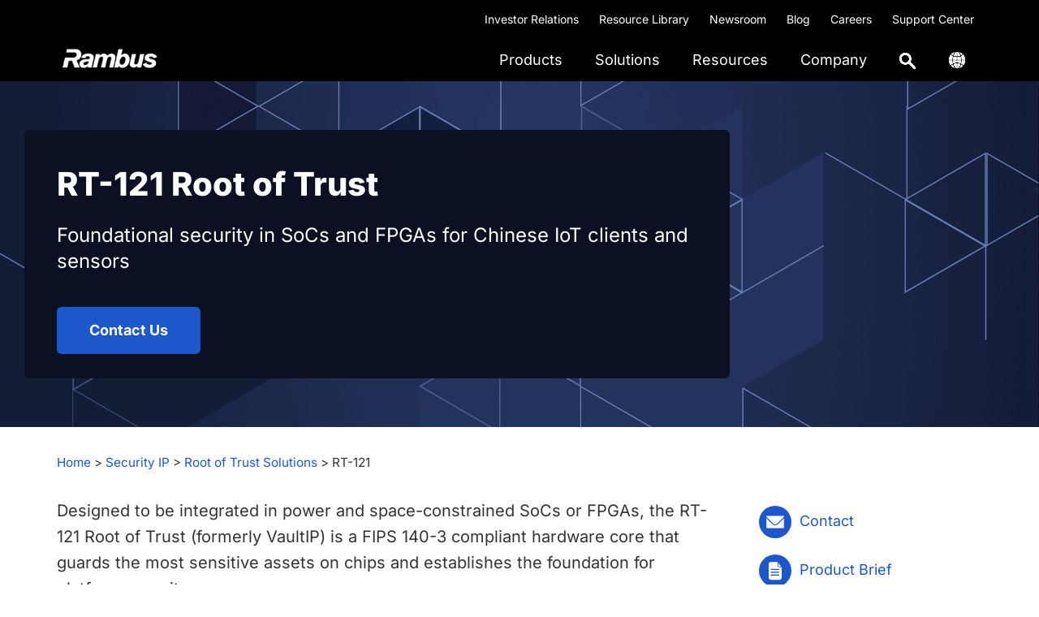

--- FILE ---
content_type: text/html; charset=UTF-8
request_url: https://www.rambus.com/security/root-of-trust/rt-121/
body_size: 45510
content:
<!DOCTYPE html>
<html lang="en-US">
<head >
<meta charset="UTF-8" />
<meta name="viewport" content="width=device-width, initial-scale=1" />
<meta name='robots' content='index, follow, max-image-preview:large, max-snippet:-1, max-video-preview:-1' />
	<style></style>
	<link rel="alternate" hreflang="en-us" href="https://www.rambus.com/security/root-of-trust/rt-121/" />
<link rel="alternate" hreflang="zh-cn" href="https://www.rambus.com/%e5%ae%89%e5%85%a8/%e4%bf%a1%e4%bb%bb%e6%a0%b9%e8%a7%a3%e5%86%b3%e6%96%b9%e6%a1%88/rt-121-%e4%bf%a1%e4%bb%bb%e6%a0%b9/?lang=zh-hans" />
<link rel="alternate" hreflang="x-default" href="https://www.rambus.com/security/root-of-trust/rt-121/" />

	<!-- This site is optimized with the Yoast SEO Premium plugin v26.7 (Yoast SEO v26.7) - https://yoast.com/wordpress/plugins/seo/ -->
	<title>RT-121 Root of Trust | Security IP - Rambus</title>
<link data-rocket-prefetch href="https://fonts.googleapis.com" rel="dns-prefetch">
<link data-rocket-prefetch href="https://www.googletagmanager.com" rel="dns-prefetch">
<link data-rocket-prefetch href="https://cdn-cookieyes.com" rel="dns-prefetch">
<link data-rocket-prefetch href="https://maxcdn.bootstrapcdn.com" rel="dns-prefetch">
<link data-rocket-prefetch href="https://j.6sc.co" rel="dns-prefetch">
<link data-rocket-preload as="style" href="https://fonts.googleapis.com/css?family=Plus%20Jakarta%20Sans%3A300%2C400%2C500%2C600%2C700%2C800%7CInter%3A300%2C400%2C500%2C600%2C700%2C800&#038;display=swap" rel="preload">
<link href="https://fonts.googleapis.com/css?family=Plus%20Jakarta%20Sans%3A300%2C400%2C500%2C600%2C700%2C800%7CInter%3A300%2C400%2C500%2C600%2C700%2C800&#038;display=swap" media="print" onload="this.media=&#039;all&#039;" rel="stylesheet">
<style id="wpr-usedcss">button,input{overflow:visible}progress{vertical-align:baseline}[type=checkbox],[type=radio],legend{box-sizing:border-box;padding:0}html{line-height:1.15;-webkit-text-size-adjust:100%}body{margin:0}h1{font-size:2em;margin:.67em 0}code{font-family:monospace,monospace;font-size:1em}a{background-color:transparent}strong{font-weight:bolder}img{border-style:none}button,input,optgroup,select,textarea{font-family:inherit;font-size:100%;line-height:1.15;margin:0}button,select{text-transform:none}[type=button],[type=reset],[type=submit],button{-webkit-appearance:button}[type=button]::-moz-focus-inner,[type=reset]::-moz-focus-inner,[type=submit]::-moz-focus-inner,button::-moz-focus-inner{border-style:none;padding:0}[type=button]:-moz-focusring,[type=reset]:-moz-focusring,[type=submit]:-moz-focusring,button:-moz-focusring{outline:ButtonText dotted 1px}fieldset{padding:.35em .75em .625em}legend{color:inherit;display:table;max-width:100%;white-space:normal}textarea{overflow:auto}[type=number]::-webkit-inner-spin-button,[type=number]::-webkit-outer-spin-button{height:auto}[type=search]{-webkit-appearance:textfield;outline-offset:-2px}[type=search]::-webkit-search-decoration{-webkit-appearance:none}::-webkit-file-upload-button{-webkit-appearance:button;font:inherit}[hidden],template{display:none}html{box-sizing:border-box}*,::after,::before{box-sizing:inherit}.wrap{max-width:1140px;margin:auto}.site-inner.full{max-width:none;padding:0;margin-top:0!important}.entry::before,.footer-widgets::before,.nav-primary::before,.site-container::before,.site-footer::before,.site-header::before,.site-inner::before,.widget::before,.wrap::before{content:" ";display:table}.entry::after,.footer-widgets::after,.nav-primary::after,.site-container::after,.site-footer::after,.site-header::after,.site-inner::after,.widget::after,.wrap::after{clear:both;content:" ";display:table}html{-moz-osx-font-smoothing:grayscale;-webkit-font-smoothing:antialiased}body{background-color:#fff;color:#333;font-family:Inter,sans-serif;font-size:18px;font-weight:400;line-height:150%;margin:0;overflow-x:hidden}.button,.gallery img,button,input:focus,input[type=button],input[type=reset],input[type=submit],textarea:focus{transition:all .2s ease-in-out}a{color:#1d57cc;text-decoration:none}a:focus,a:hover{color:#1d57cc;text-decoration:underline;cursor:pointer}p{margin:0 0 20px;padding:0}ul{margin:0}.elementor-tabs ul{padding-left:20px}strong{font-weight:700}i{font-style:italic}h1,h2,h3,h4{font-family:Inter,sans-serif;font-weight:800;line-height:135%;margin:0 0 20px}h1{font-size:32px}h2{font-size:26px}h3{font-size:24px}h4{font-size:20px}.wp-caption,embed,iframe,img,object,video{max-width:100%}img{height:auto;vertical-align:top}figure{margin:0}table{border-collapse:collapse;border-spacing:0;line-height:2;margin-bottom:40px;width:100%;overflow:auto}tbody{border-bottom:1px solid #eee}td{text-align:left}td{border-top:1px solid #eee;padding:6px}td:first-child{padding-left:0}.screen-reader-shortcut,.screen-reader-text,.screen-reader-text span{border:0;clip:rect(0,0,0,0);height:1px;overflow:hidden;position:absolute!important;width:1px;word-wrap:normal!important}.screen-reader-shortcut:focus,.screen-reader-text:focus{background:#fff;box-shadow:0 0 2px 2px rgba(0,0,0,.6);clip:auto!important;color:#333;display:block;font-size:1em;font-weight:700;height:auto;padding:15px 23px 14px;text-decoration:none;width:auto;z-index:100000}.site-container{animation:1s fadein}@keyframes fadein{from{opacity:0}to{opacity:1}}.breadcrumb,.site-inner{clear:both;margin:0 auto;margin-top:0!important}.breadcrumb{font-size:14px;font-weight:400;margin-bottom:30px;padding-top:6px;padding-bottom:6px}.breadcrumb a{color:#fff}.elementor-widget-breadcrumbs{font-family:Inter,Arial,sans-serif!important}.widget-title{font-size:18px;font-weight:600;margin-bottom:20px;color:#fff}.wp-caption-text{font-size:14px;font-weight:600;margin:0;text-align:center}.widget{margin-bottom:40px}.widget p:last-child,.widget ul>li:last-of-type{margin-bottom:0}.widget ul>li{margin-bottom:10px}.widget ul>li:last-of-type{padding-bottom:0}.widget li li{border:0;margin:0 0 0 30px;padding:0}.genesis-skip-link{margin:0}.genesis-skip-link .skip-link-hidden{display:none;visibility:hidden}.genesis-skip-link li{height:0;list-style:none;width:0}.site-header{padding:0 10px}.title-area{float:left;padding-bottom:25px;padding-top:25px}.wp-custom-logo .title-area{position:absolute;z-index:9999;max-width:150px;margin-top:-10px;width:100%}.wp-custom-logo .title-area img{width:auto}.site-title{font-size:20px;font-weight:600;line-height:1;margin-bottom:0}.site-title a,.site-title a:focus,.site-title a:hover{color:#333;text-decoration:none}.site-description,.wp-custom-logo .site-title{border:0;clip:rect(0,0,0,0);height:1px;overflow:hidden;position:absolute!important;width:1px;word-wrap:normal!important}.footer-nav{padding:0;font-size:16px}.footer-nav li{list-style-type:none;line-height:18px}.footer-nav li a{text-decoration:none;color:#fff}.footer-nav li a:hover{text-decoration:underline}.content .sticky{background-color:#f5f5f5;padding:30px}.footer-widgets{background-color:#000;clear:both;padding:60px 0}.footer-widgets .wrap{margin-left:auto;margin-right:auto}.footer-widget-area{margin-bottom:40px;padding-left:30px;padding-right:30px}.footer-widget-area:last-child,.footer-widgets .widget:last-child{margin-bottom:0}.site-footer{background-color:#000;font-size:12px;line-height:1.5;padding:30px}.site-footer p{margin-top:20px;margin-bottom:0;color:#fff}.site-footer a{color:#fff}.site-footer .wrap p{float:left}.footer-social-icons{float:right}.footer-social-icons li{display:inline-block;margin-right:7px;width:40px;height:40px;border-radius:100%}.footer-social-icons li i{font-size:20px;line-height:38px;color:#f2f2f2}.hero h1{font-size:40px;line-height:135%}.hero p{font-size:24px;line-height:135%}.hero .elementor-button-wrapper{font-weight:700}body,html{scroll-padding-top:90px}.product-introduction{font-size:20px;line-height:32px}.icon-circle i{vertical-align:middle;background-color:#1d57cc;color:#fff;height:2em;width:2em;padding:10px;border-radius:50%;font-size:20px;margin-right:16px}.svg-magnifying-glass{width:18px}.svg-button-icons{vertical-align:middle}.svg-button-icons{width:40px;height:auto;margin-right:10px}.ubermenu-main .ubermenu-item-level-0.ubermenu-active>.ubermenu-target,.ubermenu.ubermenu-main .ubermenu-item-level-0:hover>.ubermenu-target{text-decoration:underline;text-decoration-color:#1d57cc;background:0 0!important}.ubermenu .ubermenu-search .ubermenu-searchform{background:#fff!important}.ubermenu .ubermenu-search input.ubermenu-search-input{padding:0 0 0 50px!important;font-size:16px}.ubermenu .ubermenu-submenu .ubermenu-search .ubermenu-search-submit{left:0}.ubermenu .ubermenu-row{margin-bottom:0}.ubermenu-item-level-0.ubermenu-active>a.ubermenu-target>span.ubermenu-target-title{border-bottom:2px solid #1d57cc!important}.ubermenu.ubermenu-submenu-indicator-closes .ubermenu-sub-indicator-close>[class^=fa]{display:none!important}.ubermenu-submenu.ubermenu-submenu-id-62421.ubermenu-submenu-type-auto.ubermenu-submenu-type-mega.ubermenu-submenu-drop.ubermenu-submenu-align-full_width,.ubermenu-submenu.ubermenu-submenu-id-62452.ubermenu-submenu-type-auto.ubermenu-submenu-type-mega.ubermenu-submenu-drop.ubermenu-submenu-align-full_width,.ubermenu-submenu.ubermenu-submenu-id-62469.ubermenu-submenu-type-auto.ubermenu-submenu-type-mega.ubermenu-submenu-drop.ubermenu-submenu-align-full_width,.ubermenu-submenu.ubermenu-submenu-id-62484.ubermenu-submenu-type-auto.ubermenu-submenu-type-mega.ubermenu-submenu-drop.ubermenu-submenu-align-full_width,.ubermenu-submenu.ubermenu-submenu-id-62504.ubermenu-submenu-type-auto.ubermenu-submenu-type-mega.ubermenu-submenu-drop.ubermenu-submenu-align-full_width,.ubermenu-submenu.ubermenu-submenu-id-62507.ubermenu-submenu-type-auto.ubermenu-submenu-type-mega.ubermenu-submenu-drop.ubermenu-submenu-align-full_width{border-top:1px solid rgba(0,0,0,.1)}ul.ubermenu-submenu.ubermenu-submenu-id-62462.ubermenu-submenu-type-stack,ul.ubermenu-submenu.ubermenu-submenu-id-62480.ubermenu-submenu-type-stack,ul.ubermenu-submenu.ubermenu-submenu-id-62572.ubermenu-submenu-type-stack,ul.ubermenu-submenu.ubermenu-submenu-id-62660.ubermenu-submenu-type-stack{border-left:1px solid #d9d9d9;padding-left:20px}li#menu-item-62463,li#menu-item-62482,li#menu-item-62575,li#menu-item-62662{margin-top:20px!important;padding:2px 0 8px 15px;border:1px solid #1d57cc;border-radius:10px;width:200px}li#menu-item-62463 img,li#menu-item-62482 img,li#menu-item-62575 img,li#menu-item-62662 img{margin-top:2px}li#menu-item-62465,li#menu-item-62483,li#menu-item-62573,li#menu-item-62663{padding-top:12px}.searchandfilter ul{padding-left:0}.shrink .custom-logo{width:115px!important;padding-top:4px}.shrink .ubermenu-main .ubermenu-item-level-0>.ubermenu-target{color:#4d4d4d!important}.utility-bar{background-color:#000}.utility-bar a{color:#fff;text-decoration:none}.utility-bar a:hover{text-decoration:underline}.utility-bar-right p{margin-bottom:0}.utility-bar-right{text-align:right}.utility-bar-right li{display:inline-block;font-size:14px;padding:10px 10px 0}section#nav_menu-9{margin-bottom:0}header.site-header.shrink{position:fixed;top:0;left:0;right:0;z-index:9999;padding:0 10px;box-shadow:0 2px 6px 0 rgba(0,0,0,.07);transition:all .35s ease,padding .35s ease;background:#fff!important}.breadcrumb-wrapper a{color:#1d57cc}.breadcrumb-wrapper{padding-top:30px}[id^=modal]{display:none;position:fixed;top:0;left:0}[id^=modal]:target{display:block}input[type=checkbox]{clip:rect(0 0 0 0)}.popup{width:100%;height:100%;z-index:99999}.section-nav{padding-left:0!important}.section-nav li{display:inline-block;padding:4px 0 18px}.product-comparison-table{width:100%;word-break:initial;border-collapse:separate;overflow-y:scroll;border-radius:4px;font-size:16px}.product-comparison-table td{border:1px solid #eee;padding:12px}.product-comparison-table td:nth-child(2){background:linear-gradient(90deg,#f1f4f9 0,#fff 5%)}.product-comparison-table td:first-child{border-left:none}.product-comparison-table td:not(:first-child){padding:12px}.shiftnav .shiftnav-menu-image img{width:123px}#shiftnav-toggle-main .shiftnav-searchbar-drop{max-width:100%!important}.shiftnav .shiftnav-menu-image-padded{text-align:center}#shiftnav-toggle-main .shiftnav-main-toggle-content{padding:12px 5px 0!important}#shiftnav-toggle-main{padding:2px 10px!important}@media only screen and (min-width:960px){.site-header{z-index:9999;background-color:#000}.ubermenu-main .ubermenu-item-level-0>.ubermenu-target{color:#fff!important}.genesis-responsive-menu{display:block;padding-top:15px}.menu-toggle,.sub-menu-toggle{display:none;visibility:hidden}.nav-primary{clear:none;float:right;margin-top:-52px}.breadcrumb,.site-inner{max-width:1140px}.content{float:left;width:65%}.full-width-content .content{float:none;width:100%}.full-width-content .content{float:none;margin-left:auto;margin-right:auto}.footer-widgets .wrap{max-width:1140px}.footer-widget-area{float:left;margin-bottom:0;width:calc(100% / 4)}}@media only screen and (max-width:1200px){.breadcrumb,.elementor-section.elementor-section-boxed>.elementor-container,main#genesis-content{padding-left:10px;padding-right:10px}.elementor-widget-breadcrumbs p{padding-left:10px}}@media screen and (max-width:959px){.site-header,.utility-bar{display:none}.ubermenu .ubermenu-item{display:block}.ubermenu.ubermenu-responsive .ubermenu-column{width:100%!important}.footer-widgets{display:none}.footer-social-icons,.site-footer .wrap p{float:none}.site-footer .wrap p{margin-bottom:10px}.site-footer{text-align:center;border-top:1px solid #eee}.ubermenu.ubermenu-submenu-indicator-closes .ubermenu-active>.ubermenu-target>.ubermenu-sub-indicator-close{background-image:url('https://www.rambus.com/wp-content/uploads/2019/09/close-icon.svg');background-repeat:no-repeat;background-position:center;background-size:42px}body.shiftnav-disable-shift-body{padding-top:0}.wpml-ls-legacy-list-vertical a{color:#fff}}@media (max-width:480px){header.site-header.shrink{padding:0 30px}}@media print{*,::after,::before{background:0 0!important;box-shadow:none!important;color:#333!important;text-shadow:none!important}a,a:visited{text-decoration:underline}a[href]::after{content:" ("attr(href) ")"}.site-title>a::after,a[href^="#"]::after{content:""}img,tr{page-break-inside:avoid}img{max-width:100%!important}@page{margin:2cm .5cm}h2,h3,p{orphans:3;widows:3}.content{width:100%}.breadcrumb,.nav-primary,button,input,select,textarea{display:none!important}.title-area{text-align:center;width:100%}.site-title>a{margin:0;text-decoration:none;text-indent:0}.site-inner{padding-top:0;position:relative;top:-100px}h1,h2,h3,h4{orphans:3;page-break-after:avoid;page-break-inside:avoid;widows:3}img{page-break-after:avoid;page-break-inside:avoid}table{page-break-inside:avoid}ul{page-break-before:avoid}}.wp-custom-logo .site-container .title-area{max-width:130px}.wp-custom-logo .title-area{padding-top:18.75px}:root{--wp--preset--aspect-ratio--square:1;--wp--preset--aspect-ratio--4-3:4/3;--wp--preset--aspect-ratio--3-4:3/4;--wp--preset--aspect-ratio--3-2:3/2;--wp--preset--aspect-ratio--2-3:2/3;--wp--preset--aspect-ratio--16-9:16/9;--wp--preset--aspect-ratio--9-16:9/16;--wp--preset--color--black:#000000;--wp--preset--color--cyan-bluish-gray:#abb8c3;--wp--preset--color--white:#ffffff;--wp--preset--color--pale-pink:#f78da7;--wp--preset--color--vivid-red:#cf2e2e;--wp--preset--color--luminous-vivid-orange:#ff6900;--wp--preset--color--luminous-vivid-amber:#fcb900;--wp--preset--color--light-green-cyan:#7bdcb5;--wp--preset--color--vivid-green-cyan:#00d084;--wp--preset--color--pale-cyan-blue:#8ed1fc;--wp--preset--color--vivid-cyan-blue:#0693e3;--wp--preset--color--vivid-purple:#9b51e0;--wp--preset--color--light-gray:#f5f5f5;--wp--preset--color--medium-gray:#999;--wp--preset--color--dark-gray:#333;--wp--preset--gradient--vivid-cyan-blue-to-vivid-purple:linear-gradient(135deg,rgba(6, 147, 227, 1) 0%,rgb(155, 81, 224) 100%);--wp--preset--gradient--light-green-cyan-to-vivid-green-cyan:linear-gradient(135deg,rgb(122, 220, 180) 0%,rgb(0, 208, 130) 100%);--wp--preset--gradient--luminous-vivid-amber-to-luminous-vivid-orange:linear-gradient(135deg,rgba(252, 185, 0, 1) 0%,rgba(255, 105, 0, 1) 100%);--wp--preset--gradient--luminous-vivid-orange-to-vivid-red:linear-gradient(135deg,rgba(255, 105, 0, 1) 0%,rgb(207, 46, 46) 100%);--wp--preset--gradient--very-light-gray-to-cyan-bluish-gray:linear-gradient(135deg,rgb(238, 238, 238) 0%,rgb(169, 184, 195) 100%);--wp--preset--gradient--cool-to-warm-spectrum:linear-gradient(135deg,rgb(74, 234, 220) 0%,rgb(151, 120, 209) 20%,rgb(207, 42, 186) 40%,rgb(238, 44, 130) 60%,rgb(251, 105, 98) 80%,rgb(254, 248, 76) 100%);--wp--preset--gradient--blush-light-purple:linear-gradient(135deg,rgb(255, 206, 236) 0%,rgb(152, 150, 240) 100%);--wp--preset--gradient--blush-bordeaux:linear-gradient(135deg,rgb(254, 205, 165) 0%,rgb(254, 45, 45) 50%,rgb(107, 0, 62) 100%);--wp--preset--gradient--luminous-dusk:linear-gradient(135deg,rgb(255, 203, 112) 0%,rgb(199, 81, 192) 50%,rgb(65, 88, 208) 100%);--wp--preset--gradient--pale-ocean:linear-gradient(135deg,rgb(255, 245, 203) 0%,rgb(182, 227, 212) 50%,rgb(51, 167, 181) 100%);--wp--preset--gradient--electric-grass:linear-gradient(135deg,rgb(202, 248, 128) 0%,rgb(113, 206, 126) 100%);--wp--preset--gradient--midnight:linear-gradient(135deg,rgb(2, 3, 129) 0%,rgb(40, 116, 252) 100%);--wp--preset--font-size--small:12px;--wp--preset--font-size--medium:20px;--wp--preset--font-size--large:20px;--wp--preset--font-size--x-large:42px;--wp--preset--font-size--regular:16px;--wp--preset--font-size--larger:24px;--wp--preset--spacing--20:0.44rem;--wp--preset--spacing--30:0.67rem;--wp--preset--spacing--40:1rem;--wp--preset--spacing--50:1.5rem;--wp--preset--spacing--60:2.25rem;--wp--preset--spacing--70:3.38rem;--wp--preset--spacing--80:5.06rem;--wp--preset--shadow--natural:6px 6px 9px rgba(0, 0, 0, .2);--wp--preset--shadow--deep:12px 12px 50px rgba(0, 0, 0, .4);--wp--preset--shadow--sharp:6px 6px 0px rgba(0, 0, 0, .2);--wp--preset--shadow--outlined:6px 6px 0px -3px rgba(255, 255, 255, 1),6px 6px rgba(0, 0, 0, 1);--wp--preset--shadow--crisp:6px 6px 0px rgba(0, 0, 0, 1)}:where(.is-layout-flex){gap:.5em}:where(.is-layout-grid){gap:.5em}:where(.wp-block-post-template.is-layout-flex){gap:1.25em}:where(.wp-block-post-template.is-layout-grid){gap:1.25em}:where(.wp-block-columns.is-layout-flex){gap:2em}:where(.wp-block-columns.is-layout-grid){gap:2em}:root :where(.wp-block-pullquote){font-size:1.5em;line-height:1.6}.wpml-ls-legacy-list-vertical{display:table;max-width:100%;border:1px solid transparent;border-bottom:0}.wpml-ls-legacy-list-vertical>ul{position:relative;padding:0;margin:0!important;list-style-type:none}.wpml-ls-legacy-list-vertical .wpml-ls-item{padding:0;margin:0;list-style-type:none}.wpml-ls-legacy-list-vertical a{display:block;text-decoration:none;border-bottom:1px solid transparent;padding:5px 10px;line-height:1}.wpml-ls-legacy-list-vertical a span{vertical-align:middle}.wpml-ls-legacy-list-vertical .wpml-ls-flag{display:inline;vertical-align:middle}.wpml-ls-legacy-list-vertical .wpml-ls-flag+span{margin-left:.4em}.rtl .wpml-ls-legacy-list-vertical .wpml-ls-flag+span{margin-left:0;margin-right:.4em}.searchandfilter p{margin-top:1em;display:block}.searchandfilter ul{display:block;margin-top:0;margin-bottom:0}.searchandfilter ul li{list-style:none;display:block;padding:10px 0;margin:0}.searchandfilter ul li li{padding:5px 0}.searchandfilter ul li ul li ul{margin-left:20px}.searchandfilter label{display:inline-block;margin:0;padding:0}.searchandfilter .screen-reader-text{clip:rect(1px,1px,1px,1px);height:1px;overflow:hidden;position:absolute!important;width:1px}.searchandfilter h4{margin:0;padding:5px 0 10px;font-size:16px}.searchandfilter ul>li>ul:not(.children){margin-left:0}.searchandfilter.horizontal ul>li{display:inline-block;padding-right:10px}.searchandfilter.horizontal ul>li li{display:block}.searchandfilter li.hide,.searchandfilter select option.hide{display:none}.searchandfilter .disabled{opacity:.7}@font-face{font-family:Inter;font-style:normal;font-weight:300;font-display:swap;src:url(https://fonts.gstatic.com/s/inter/v18/UcC73FwrK3iLTeHuS_nVMrMxCp50SjIa1ZL7.woff2) format('woff2');unicode-range:U+0000-00FF,U+0131,U+0152-0153,U+02BB-02BC,U+02C6,U+02DA,U+02DC,U+0304,U+0308,U+0329,U+2000-206F,U+20AC,U+2122,U+2191,U+2193,U+2212,U+2215,U+FEFF,U+FFFD}@font-face{font-family:Inter;font-style:normal;font-weight:400;font-display:swap;src:url(https://fonts.gstatic.com/s/inter/v18/UcC73FwrK3iLTeHuS_nVMrMxCp50SjIa1ZL7.woff2) format('woff2');unicode-range:U+0000-00FF,U+0131,U+0152-0153,U+02BB-02BC,U+02C6,U+02DA,U+02DC,U+0304,U+0308,U+0329,U+2000-206F,U+20AC,U+2122,U+2191,U+2193,U+2212,U+2215,U+FEFF,U+FFFD}@font-face{font-family:Inter;font-style:normal;font-weight:500;font-display:swap;src:url(https://fonts.gstatic.com/s/inter/v18/UcC73FwrK3iLTeHuS_nVMrMxCp50SjIa1ZL7.woff2) format('woff2');unicode-range:U+0000-00FF,U+0131,U+0152-0153,U+02BB-02BC,U+02C6,U+02DA,U+02DC,U+0304,U+0308,U+0329,U+2000-206F,U+20AC,U+2122,U+2191,U+2193,U+2212,U+2215,U+FEFF,U+FFFD}@font-face{font-family:Inter;font-style:normal;font-weight:600;font-display:swap;src:url(https://fonts.gstatic.com/s/inter/v18/UcC73FwrK3iLTeHuS_nVMrMxCp50SjIa1ZL7.woff2) format('woff2');unicode-range:U+0000-00FF,U+0131,U+0152-0153,U+02BB-02BC,U+02C6,U+02DA,U+02DC,U+0304,U+0308,U+0329,U+2000-206F,U+20AC,U+2122,U+2191,U+2193,U+2212,U+2215,U+FEFF,U+FFFD}@font-face{font-family:Inter;font-style:normal;font-weight:700;font-display:swap;src:url(https://fonts.gstatic.com/s/inter/v18/UcC73FwrK3iLTeHuS_nVMrMxCp50SjIa1ZL7.woff2) format('woff2');unicode-range:U+0000-00FF,U+0131,U+0152-0153,U+02BB-02BC,U+02C6,U+02DA,U+02DC,U+0304,U+0308,U+0329,U+2000-206F,U+20AC,U+2122,U+2191,U+2193,U+2212,U+2215,U+FEFF,U+FFFD}@font-face{font-family:Inter;font-style:normal;font-weight:800;font-display:swap;src:url(https://fonts.gstatic.com/s/inter/v18/UcC73FwrK3iLTeHuS_nVMrMxCp50SjIa1ZL7.woff2) format('woff2');unicode-range:U+0000-00FF,U+0131,U+0152-0153,U+02BB-02BC,U+02C6,U+02DA,U+02DC,U+0304,U+0308,U+0329,U+2000-206F,U+20AC,U+2122,U+2191,U+2193,U+2212,U+2215,U+FEFF,U+FFFD}.shiftnav,.shiftnav *,.shiftnav-toggle,.shiftnav-toggle *{-webkit-box-sizing:border-box;-moz-box-sizing:border-box;-ms-box-sizing:border-box;-o-box-sizing:border-box;box-sizing:border-box;line-height:1.3em;-webkit-tap-highlight-color:transparent;padding:0;margin:0;background:none}.shiftnav-wrap{padding:0;margin:0;background:0 0;position:relative;max-width:100%;overflow:hidden}body.shiftnav-lock-x.shiftnav-enabled{overflow-x:hidden}body.shiftnav-lock.shiftnav-open{overflow:hidden}#shiftnav-toggle-main,.shiftnav,.shiftnav-wrap{-webkit-transition:-webkit-transform .5s;-moz-transition:-moz-transform .5s;-ms-transition:-ms-transform .5s;-o-transition:-o-transform .5s;transition:transform .5s}.shiftnav .fa,.shiftnav-toggle .fa{font-family:FontAwesome;font-weight:400}.shiftnav-toggle{cursor:pointer}.shiftnav-toggle-burger{color:inherit;font-size:inherit;border:none}#shiftnav-toggle-main{position:fixed;top:0;left:0;width:100%;max-width:100%;box-sizing:border-box;padding:0 10px;z-index:500000;text-align:center}#shiftnav-toggle-main.shiftnav-toggle-main-align-left{text-align:left}#shiftnav-toggle-main{background:#1d1d20;color:#eee}#shiftnav-toggle-main a{color:inherit;text-decoration:none}#shiftnav-toggle-main .shiftnav-main-toggle-content-after>*{position:relative;z-index:20}#shiftnav-toggle-main .shiftnav-main-toggle-content-after{float:right}#shiftnav-toggle-main .shiftnav-main-toggle-content{padding:16px 40px}.shiftnav-toggle-main-block{padding:16px 20px;display:inline-block;line-height:1em}.shiftnav-toggle-main-ontop{position:relative;z-index:20}#shiftnav-toggle-main.shiftnav-toggle-edge-right{left:auto;right:0}#shiftnav-toggle-main.shiftnav-toggle-style-burger_only{width:auto;padding:0;margin:0}#shiftnav-toggle-main.shiftnav-toggle-style-burger_only .shiftnav-toggle-burger{margin:0}.shiftnav-toggle-style-burger_only .shiftnav-toggle-burger{font-size:24px}#shiftnav-toggle-main .shiftnav-toggle-burger{float:left;content:'\f0c9';font-family:FontAwesome;padding:16px 20px;margin-left:-10px;position:relative;z-index:20;line-height:1em}.shiftnav-open #shiftnav-toggle-main.shiftnav-toggle-icon-x .shiftnav-toggle-burger .fa:before{content:'\f00d'}#shiftnav-toggle-main.shiftnav-toggle-edge-right .shiftnav-toggle-burger{float:right;padding-left:20px}.shiftnav-open-left #shiftnav-toggle-main.shiftnav-toggle-edge-right .shiftnav-toggle-burger .fa:before,.shiftnav-open-left #shiftnav-toggle-main.shiftnav-toggle-edge-right:before{float:left;padding-left:0;padding-right:20px}.shiftnav-fixed-right{position:fixed;top:0;z-index:9999999;-webkit-transition:-webkit-transform .5s;-moz-transition:-moz-transform .5s;-ms-transition:-ms-transform .5s;-o-transition:-o-transform .5s;transition:transform .5s}.shiftnav-fixed-right{right:0}.admin-bar .shiftnav-fixed-right{top:32px}@media screen and (max-width:782px){.admin-bar .shiftnav-fixed-right{top:46px}}.shiftnav-open.shiftnav-open-left #shiftnav-toggle-main,.shiftnav-open.shiftnav-open-left .shiftnav-wrap{-webkit-transform:translateX(290px);-moz-transform:translateX(290px);-ms-transform:translateX(290px);-o-transform:translateX(290px);transform:translateX(290px)}.shiftnav-open.shiftnav-open-right #shiftnav-toggle-main,.shiftnav-open.shiftnav-open-right .shiftnav-wrap,.shiftnav-open.shiftnav-open-right>.shiftnav-fixed-right{-webkit-transform:translateX(-290px);-moz-transform:translateX(-290px);-ms-transform:translateX(-290px);-o-transform:translateX(-290px);transform:translateX(-290px)}body.admin-bar #shiftnav-toggle-main,body.admin-bar .shiftnav{top:32px}body.admin-bar .shiftnav{padding-bottom:32px}#wpadminbar:hover{z-index:999999}@media screen and (min-width:600px) and (max-width:782px){body.admin-bar #shiftnav-toggle-main,body.admin-bar .shiftnav{top:46px}body.admin-bar .shiftnav{padding-bottom:46px}}@media screen and (max-width:600px){body.admin-bar #shiftnav-toggle-main,body.admin-bar .shiftnav{top:0}body.admin-bar .shiftnav{padding-bottom:0}html #shiftnav-toggle-main~#wpadminbar{top:54px}html.shiftnav-nogap{margin-top:0!important}}.shiftnav-wrap{left:0;top:0;z-index:250;padding-top:1px;margin-top:-1px}.shiftnav-open .shiftnav-wrap{height:100%}.shiftnav:after{content:' ';display:block;position:absolute;right:-15px;top:0;height:100%;width:15px;background:0 0;-webkit-box-shadow:0 0 15px rgba(0,0,0,.8);-moz-box-shadow:0 0 15px rgba(0,0,0,.8);-ms-box-shadow:0 0 15px rgba(0,0,0,.8);-o-box-shadow:0 0 15px rgba(0,0,0,.8);box-shadow:0 0 15px rgba(0,0,0,.8);z-index:10000}.shiftnav.shiftnav-right-edge:after{left:-15px;right:auto}.shiftnav-no-transforms .shiftnav:after{display:none!important}.shiftnav.shiftnav-nojs{display:none}.shiftnav{position:fixed;top:0;width:290px;height:100%;background:#fff;z-index:600000;overflow:hidden;visibility:hidden;opacity:0;overscroll-behavior:contain}.shiftnav-open .shiftnav,.shiftnav-transitioning .shiftnav{visibility:visible;opacity:1}.shiftnav-inner{-webkit-overflow-scrolling:touch;height:100%;overflow-y:auto;overflow-x:hidden}.shiftnav.shiftnav-right-edge{right:0}.shiftnav-target:focus{outline-offset:-2px}.shiftnav.shiftnav-right-edge{-webkit-transform:translateX(290px);-moz-transform:translateX(290px);-ms-transform:translateX(290px);-o-transform:translateX(290px);transform:translateX(290px)}.shiftnav-open .shiftnav.shiftnav-open-target{-webkit-transform:translateX(0);-moz-transform:translateX(0);-ms-transform:translateX(0);-o-transform:translateX(0);transform:translateX(0)}.shiftnav-no-transforms .shiftnav{width:290px}.shiftnav-no-transforms .shiftnav.shiftnav-right-edge{left:auto;right:-290px}.shiftnav-no-transforms.shiftnav-open .shiftnav.shiftnav-open-target.shiftnav-right-edge{right:0}.shiftnav-no-transforms #shiftnav-toggle-main,.shiftnav-no-transforms .shiftnav{-webkit-transition:none;-moz-transition:none;-ms-transition:none;-o-transition:none;transition:none}.shiftnav-no-transforms.shiftnav-open-left #shiftnav-toggle-main{left:290px}.shiftnav-no-transforms.shiftnav-open-right #shiftnav-toggle-main{left:auto;right:290px}.shiftnav-no-transforms #shiftnav-toggle-main,.shiftnav-no-transforms .shiftnav-wrap{-webkit-transform:none!important;-moz-transform:none!important;-ms-transform:none!important;-o-transform:none!important;transform:none!important}.shiftnav-no-transforms .shiftnav-inner{padding-top:30px}.shiftnav .shiftnav-panel-close{display:block;position:absolute;right:0;padding:15px 20px;background:rgba(0,0,0,.2);z-index:20;cursor:pointer;border:none;color:inherit;font-size:inherit}.shiftnav .shiftnav-menu-image-padded{padding:25px}.shiftnav .shiftnav-menu-image a{display:block}.shiftnav .shiftnav-menu-image img{max-width:100%;height:auto}.shiftnav .shiftnav-nav,.shiftnav ul.shiftnav-menu,.shiftnav ul.shiftnav-menu ul.sub-menu{position:static;display:block;top:auto;left:auto;float:none;min-width:0}.shiftnav nav.shiftnav-nav{position:relative;z-index:10}.shiftnav ul.shiftnav-menu{position:relative;clear:both;overflow:hidden}.shiftnav ul.shiftnav-menu,.shiftnav ul.shiftnav-menu ul.sub-menu{list-style:none;margin:0;padding:0}.shiftnav ul.shiftnav-menu li.menu-item{position:relative;margin:0;padding:0;background:none;list-style-type:none}.shiftnav ul.shiftnav-menu li.menu-item>.shiftnav-target,.shiftnav ul.shiftnav-menu li.shiftnav-retract>.shiftnav-target{display:block;padding:15px 25px;line-height:1.6em;text-decoration:none;position:relative;cursor:pointer;-webkit-transition:.2s;-moz-transition:.2s;-ms-transition:.2s;-o-transition:.2s;transition:.2s all ease}.shiftnav ul.shiftnav-menu li.shiftnav-retract,.shiftnav ul.shiftnav-menu li.shiftnav-sub-shift li.shiftnav-active~li.shiftnav-retract{display:none;margin:0}.shiftnav ul.shiftnav-menu li.shiftnav-sub-shift>.sub-menu.shiftnav-sub-active-current>li.shiftnav-retract{display:block}@media only screen and (max-width:960px){#shiftnav-toggle-main{font-size:16px}}@media only screen and (max-width:479px){.shiftnav{width:320px;max-width:95%}.shiftnav.shiftnav-right-edge{-webkit-transform:translateX(320px);-moz-transform:translateX(320px);-ms-transform:translateX(320px);-o-transform:translateX(320px);transform:translateX(320px)}.shiftnav-open.shiftnav-open-left #shiftnav-toggle-main,.shiftnav-open.shiftnav-open-left .shiftnav-wrap{-webkit-transform:translateX(320px);-moz-transform:translateX(320px);-ms-transform:translateX(320px);-o-transform:translateX(320px);transform:translateX(320px)}.shiftnav-open.shiftnav-open-right #shiftnav-toggle-main,.shiftnav-open.shiftnav-open-right .shiftnav-fixed-right,.shiftnav-open.shiftnav-open-right .shiftnav-wrap{-webkit-transform:translateX(-320px);-moz-transform:translateX(-320px);-ms-transform:translateX(-320px);-o-transform:translateX(-320px);transform:translateX(-320px)}}@media only screen and (max-width:374px){.shiftnav{width:305px;max-width:95%}.shiftnav.shiftnav-right-edge{-webkit-transform:translateX(305px);-moz-transform:translateX(305px);-ms-transform:translateX(305px);-o-transform:translateX(305px);transform:translateX(305px)}.shiftnav-open.shiftnav-open-left #shiftnav-toggle-main,.shiftnav-open.shiftnav-open-left .shiftnav-wrap{-webkit-transform:translateX(305px);-moz-transform:translateX(305px);-ms-transform:translateX(305px);-o-transform:translateX(305px);transform:translateX(305px)}.shiftnav-open.shiftnav-open-right #shiftnav-toggle-main,.shiftnav-open.shiftnav-open-right .shiftnav-fixed-right,.shiftnav-open.shiftnav-open-right .shiftnav-wrap{-webkit-transform:translateX(-305px);-moz-transform:translateX(-305px);-ms-transform:translateX(-305px);-o-transform:translateX(-305px);transform:translateX(-305px)}}@media only screen and (max-width:359px){.shiftnav{width:265px;max-width:95%}.shiftnav.shiftnav-right-edge{-webkit-transform:translateX(265px);-moz-transform:translateX(265px);-ms-transform:translateX(265px);-o-transform:translateX(265px);transform:translateX(265px)}.shiftnav-open.shiftnav-open-left #shiftnav-toggle-main,.shiftnav-open.shiftnav-open-left .shiftnav-wrap{-webkit-transform:translateX(265px);-moz-transform:translateX(265px);-ms-transform:translateX(265px);-o-transform:translateX(265px);transform:translateX(265px)}.shiftnav-open.shiftnav-open-right #shiftnav-toggle-main,.shiftnav-open.shiftnav-open-right .shiftnav-fixed-right,.shiftnav-open.shiftnav-open-right .shiftnav-wrap{-webkit-transform:translateX(-265px);-moz-transform:translateX(-265px);-ms-transform:translateX(-265px);-o-transform:translateX(-265px);transform:translateX(-265px)}}@media only screen and (max-width:319px){.shiftnav{width:230px;max-width:95%}.shiftnav.shiftnav-right-edge{-webkit-transform:translateX(230px);-moz-transform:translateX(230px);-ms-transform:translateX(230px);-o-transform:translateX(230px);transform:translateX(230px)}.shiftnav-open.shiftnav-open-left #shiftnav-toggle-main,.shiftnav-open.shiftnav-open-left .shiftnav-wrap{-webkit-transform:translateX(230px);-moz-transform:translateX(230px);-ms-transform:translateX(230px);-o-transform:translateX(230px);transform:translateX(230px)}.shiftnav-open.shiftnav-open-right #shiftnav-toggle-main,.shiftnav-open.shiftnav-open-right .shiftnav-fixed-right,.shiftnav-open.shiftnav-open-right .shiftnav-wrap{-webkit-transform:translateX(-230px);-moz-transform:translateX(-230px);-ms-transform:translateX(-230px);-o-transform:translateX(-230px);transform:translateX(-230px)}}.shiftnav.shiftnav-transition-standard ul.shiftnav-menu ul.sub-menu,.shiftnav.shiftnav-transition-standard ul.shiftnav-menu ul.sub-menu ul.sub-menu{-webkit-transition:.3s .1s;-moz-transition:.3s .1s;-ms-transition:.3s .1s;-o-transition:.3s .1s;transition:all .3s ease .1s}.shiftnav ul.shiftnav-menu li.menu-item{z-index:30}.shiftnav li.menu-item .shiftnav-submenu-activation{position:absolute;display:block;top:0;right:0;padding:0 20px;height:100%;width:50px;max-width:50px;cursor:pointer;z-index:100;text-align:center}.shiftnav .shiftnav-submenu-activation i.fa{position:absolute;top:50%;margin-top:-7px;left:50%;margin-left:-5px}.shiftnav ul.shiftnav-menu li.menu-item.shiftnav-active>*,.shiftnav ul.shiftnav-menu li.menu-item.shiftnav-in-transition>*{z-index:40}.shiftnav ul.shiftnav-menu li.menu-item.shiftnav-active>ul.sub-menu,.shiftnav ul.shiftnav-menu li.menu-item.shiftnav-in-transition>ul.sub-menu{z-index:50}.shiftnav ul.shiftnav-menu li.menu-item.shiftnav-sub-shift{overflow:hidden}.shiftnav ul.shiftnav-menu li.menu-item.shiftnav-sub-shift.shiftnav-active,.shiftnav ul.shiftnav-menu li.menu-item.shiftnav-sub-shift.shiftnav-in-transition{z-index:40;top:0;width:100%;overflow:visible}.shiftnav ul.shiftnav-menu li.menu-item.shiftnav-sub-shift.shiftnav-active>.shiftnav-submenu-activation,.shiftnav ul.shiftnav-menu li.menu-item.shiftnav-sub-shift.shiftnav-in-transition>.shiftnav-submenu-activation{-webkit-transform:translateX(100%);-moz-transform:translateX(100%);-ms-transform:translateX(100%);transform:translateX(100%);visibility:hidden}.shiftnav li.menu-item.shiftnav-sub-shift .shiftnav-submenu-activation{height:100%;-webkit-transform:translateX(0);-moz-transform:translateX(0);-ms-transform:translateX(0);transform:translateX(0);-webkit-transition:-webkit-transform .5s;-moz-transition:-moz-transform .5s;-ms-transition:-ms-transform .5s;-o-transition:-o-transform .5s;transition:transform .5s}.shiftnav ul.shiftnav-menu li.menu-item.shiftnav-active>.shiftnav-submenu-activation{transition-duration:.2s}.shiftnav ul.shiftnav-menu li.menu-item.shiftnav-sub-shift>ul.sub-menu{position:absolute;min-height:100%;top:auto;width:100%;height:0;overflow:hidden;visibility:hidden;-webkit-transform:translateX(-100%);-moz-transform:translateX(-100%);-ms-transform:translateX(-100%);-o-transform:translateX(-100%);transform:translateX(-100%);-webkit-transition:-webkit-transform .5s;-moz-transition:-moz-transform .5s;-ms-transition:-ms-transform .5s;-o-transition:-o-transform .5s;transition:transform .5s}.shiftnav ul.shiftnav-menu li.menu-item.shiftnav-sub-shift.shiftnav-active>ul.sub-menu,.shiftnav.shiftnav-nojs ul.shiftnav-menu li.menu-item.shiftnav-sub-shift:hover>ul.sub-menu{position:relative;height:auto;overflow:hidden;visibility:visible;-webkit-transform:translateX(0);-moz-transform:translateX(0);-ms-transform:translateX(0);-o-transform:translateX(0);transform:translateX(0)}.shiftnav.shiftnav-sub-shift-active ul.shiftnav-menu ul.shiftnav-sub-active>li.menu-item,.shiftnav.shiftnav-sub-shift-active ul.shiftnav-menu>li.menu-item{left:100%;position:absolute;width:100%;visibility:hidden}.shiftnav.shiftnav-sub-shift-active ul.shiftnav-menu li.menu-item.shiftnav-active,.shiftnav.shiftnav-sub-shift-active ul.shiftnav-menu ul.shiftnav-sub-active.shiftnav-sub-active-current>li.menu-item,.shiftnav.shiftnav-sub-shift-active ul.shiftnav-menu ul.shiftnav-sub-active>li.menu-item.shiftnav-active{left:0;position:relative;visibility:visible}.shiftnav-sub-shift-active ul.shiftnav-menu{overflow:visible}.shiftnav li.menu-item.shiftnav-caulk{position:absolute!important;left:0;top:0;width:100%}.shiftnav li.menu-item.shiftnav-sub-accordion>ul.sub-menu{max-height:0;overflow:hidden;visibility:hidden}.shiftnav li.menu-item.shiftnav-sub-accordion.shiftnav-active>ul.sub-menu{max-height:800px;overflow-y:auto;visibility:visible}.shiftnav li.menu-item.shiftnav-sub-accordion.shiftnav-active>.shiftnav-submenu-activation-open,.shiftnav li.menu-item.shiftnav-sub-accordion>.shiftnav-submenu-activation-close{display:none}.shiftnav li.menu-item.shiftnav-sub-accordion.shiftnav-active>.shiftnav-submenu-activation-close,.shiftnav li.menu-item.shiftnav-sub-accordion>.shiftnav-submenu-activation-open{display:block}.shiftnav li.menu-item.shiftnav-sub-accordion.shiftnav-active>.shiftnav-submenu-activation-close,.shiftnav li.menu-item.shiftnav-sub-accordion>.shiftnav-submenu-activation-open,.shiftnav li.menu-item>.shiftnav-submenu-activation{display:flex;justify-content:center;align-items:center}.shiftnav-search .shiftnav-searchform{position:relative;height:50px;background:#f9f9f9}.shiftnav-search input.shiftnav-search-input{width:100%;padding:14px 50px 14px 25px;height:100%;-webkit-box-sizing:border-box;-moz-box-sizing:border-box;-ms-box-sizing:border-box;-o-box-sizing:border-box;box-sizing:border-box;color:#333;background:0 0}.shiftnav-search .shiftnav-search-submit,.shiftnav-searchbar-drop .shiftnav-search-submit{position:absolute;width:50px;height:100%;top:0;right:0;border:none;background:0 0;cursor:pointer;color:#666;font-family:FontAwesome!important;font-style:normal;font-weight:400;line-height:1;-webkit-font-smoothing:antialiased;-moz-osx-font-smoothing:grayscale}.shiftnav-searchbar-toggle{height:100%;line-height:100%;text-align:center;display:block;float:left;cursor:pointer}#shiftnav-toggle-main .shiftnav-searchbar-drop{display:none;position:absolute;right:0;top:100%;background:#fff;width:100%;max-width:500px;box-shadow:0 0 8px rgba(0,0,0,.2)}#shiftnav-toggle-main .shiftnav-searchbar-drop-open{display:block}.shiftnav-searchbar-drop .shiftnav-search-input{width:100%;padding:24px 50px 24px 24px;height:100%;-webkit-box-sizing:border-box;-moz-box-sizing:border-box;-ms-box-sizing:border-box;-o-box-sizing:border-box;box-sizing:border-box;color:#333;background:0 0;margin:0;font-size:18px}.shiftnav-searchbar-drop .shiftnav-search-submit{font-size:18px;padding-left:20px;padding-right:20px;width:60px}.shiftnav p{color:inherit;padding:25px;margin:0}.shiftnav h1,.shiftnav h2,.shiftnav h3,.shiftnav h4{color:inherit;padding:25px}.shiftnav-loading{display:block;position:fixed;bottom:0;right:20px;background:#35ac6a;color:#fff;padding:15px;max-width:400px}.shiftnav-sr-only{position:absolute;width:1px;height:1px;padding:0;margin:-1px;overflow:hidden;clip:rect(0,0,0,0);border:0}.shiftnav-sr-only-focusable:active,.shiftnav-sr-only-focusable:focus{position:static;width:auto;height:auto;margin:0;overflow:visible;clip:auto}.shiftnav .shiftnav-sr-close{background:#fff;color:#222;width:100%;padding:15px;text-align:center;font-size:16px}@media print{#shiftnav-toggle-main{position:absolute!important}}.rtl .shiftnav li.menu-item{text-align:right}.rtl .shiftnav li.menu-item .shiftnav-submenu-activation{right:auto;left:0;-webkit-transform:translateX(0);transform:translateX(0)}.rtl .shiftnav ul.shiftnav-menu li.menu-item.shiftnav-sub-shift.shiftnav-active>.shiftnav-submenu-activation,.rtl .shiftnav ul.shiftnav-menu li.menu-item.shiftnav-sub-shift.shiftnav-in-transition>.shiftnav-submenu-activation{-webkit-transform:translateX(-100%);transform:translateX(-100%)}.rtl .shiftnav li.menu-item.shiftnav-sub-shift>.shiftnav-submenu-activation i:before{content:"\f053"}.rtl .shiftnav ul.shiftnav-menu li.shiftnav-retract>.shiftnav-target i:before{content:"\f054"}.rtl .shiftnav-search input.shiftnav-search-input{padding:14px 25px 14px 50px}.rtl .shiftnav-searchbar-drop .shiftnav-search-input{padding:24px 24px 24px 50px}.rtl .shiftnav-search .shiftnav-search-submit,.rtl .shiftnav-searchbar-drop .shiftnav-search-submit{left:0;right:auto}[class*=" eicon-"],[class^=eicon]{display:inline-block;font-family:eicons;font-size:inherit;font-weight:400;font-style:normal;font-variant:normal;line-height:1;text-rendering:auto;-webkit-font-smoothing:antialiased;-moz-osx-font-smoothing:grayscale}.eicon-close:before{content:"\e87f"}.elementor-hidden{display:none}.elementor-screen-only,.screen-reader-text,.screen-reader-text span{position:absolute;top:-10000em;width:1px;height:1px;margin:-1px;padding:0;overflow:hidden;clip:rect(0,0,0,0);border:0}.elementor-clearfix:after{content:"";display:block;clear:both;width:0;height:0}.elementor *,.elementor :after,.elementor :before{box-sizing:border-box}.elementor a{box-shadow:none;text-decoration:none}.elementor img{height:auto;max-width:100%;border:none;border-radius:0;box-shadow:none}.elementor .elementor-widget:not(.elementor-widget-text-editor):not(.elementor-widget-theme-post-content) figure{margin:0}.elementor embed,.elementor iframe,.elementor object,.elementor video{max-width:100%;width:100%;margin:0;line-height:1;border:none}.elementor .elementor-background-video-container{height:100%;width:100%;top:0;left:0;position:absolute;overflow:hidden;z-index:0;direction:ltr}.elementor .elementor-background-video-container{transition:opacity 1s;pointer-events:none}.elementor .elementor-background-video-container.elementor-loading{opacity:0}.elementor .elementor-background-video-embed{max-width:none}.elementor .elementor-background-video-embed,.elementor .elementor-background-video-hosted{position:absolute;top:50%;left:50%;transform:translate(-50%,-50%)}.elementor .elementor-background-slideshow{height:100%;width:100%;top:0;left:0;position:absolute}.elementor .elementor-background-slideshow{z-index:0}.elementor .elementor-background-slideshow__slide__image{width:100%;height:100%;background-position:50%;background-size:cover}.elementor-element{--flex-direction:initial;--flex-wrap:initial;--justify-content:initial;--align-items:initial;--align-content:initial;--gap:initial;--flex-basis:initial;--flex-grow:initial;--flex-shrink:initial;--order:initial;--align-self:initial;flex-basis:var(--flex-basis);flex-grow:var(--flex-grow);flex-shrink:var(--flex-shrink);order:var(--order);align-self:var(--align-self)}.elementor-element:where(.e-con-full,.elementor-widget){flex-direction:var(--flex-direction);flex-wrap:var(--flex-wrap);justify-content:var(--justify-content);align-items:var(--align-items);align-content:var(--align-content);gap:var(--gap)}.elementor-invisible{visibility:hidden}.elementor-align-left{text-align:left}.elementor-align-left .elementor-button{width:auto}.elementor-ken-burns{transition-property:transform;transition-duration:10s;transition-timing-function:linear}.elementor-ken-burns--out{transform:scale(1.3)}.elementor-ken-burns--active{transition-duration:20s}.elementor-ken-burns--active.elementor-ken-burns--out{transform:scale(1)}.elementor-ken-burns--active.elementor-ken-burns--in{transform:scale(1.3)}:root{--page-title-display:block}.elementor-section{position:relative}.elementor-section .elementor-container{display:flex;margin-right:auto;margin-left:auto;position:relative}@media (max-width:1024px){.elementor-section .elementor-container{flex-wrap:wrap}}.elementor-section.elementor-section-stretched{position:relative;width:100%}.elementor-widget-wrap{position:relative;width:100%;flex-wrap:wrap;align-content:flex-start}.elementor:not(.elementor-bc-flex-widget) .elementor-widget-wrap{display:flex}.elementor-widget-wrap>.elementor-element{width:100%}.elementor-widget-wrap.e-swiper-container{width:calc(100% - (var(--e-column-margin-left,0px) + var(--e-column-margin-right,0px)))}.elementor-widget{position:relative}.elementor-widget:not(:last-child){margin-bottom:20px}.elementor-column{position:relative;min-height:1px;display:flex}.elementor-column-gap-default>.elementor-column>.elementor-element-populated{padding:10px}.elementor-column-gap-wide>.elementor-column>.elementor-element-populated{padding:20px}@media (min-width:768px){.elementor-column.elementor-col-33{width:33.333%}.elementor-column.elementor-col-50{width:50%}.elementor-column.elementor-col-66{width:66.666%}.elementor-column.elementor-col-100{width:100%}}.elementor-grid{display:grid;grid-column-gap:var(--grid-column-gap);grid-row-gap:var(--grid-row-gap)}.elementor-grid .elementor-grid-item{min-width:0}.elementor-grid-1 .elementor-grid{grid-template-columns:repeat(1,1fr)}.elementor-grid-3 .elementor-grid{grid-template-columns:repeat(3,1fr)}@media (min-width:1025px){#elementor-device-mode:after{content:"desktop"}}@media (min-width:-1){#elementor-device-mode:after{content:"widescreen"}}@media (max-width:-1){#elementor-device-mode:after{content:"laptop";content:"tablet_extra"}}@media (max-width:1024px){.elementor-grid-tablet-1 .elementor-grid{grid-template-columns:repeat(1,1fr)}.elementor-grid-tablet-2 .elementor-grid{grid-template-columns:repeat(2,1fr)}#elementor-device-mode:after{content:"tablet"}}@media (max-width:-1){#elementor-device-mode:after{content:"mobile_extra"}}@media (max-width:767px){.elementor-column{width:100%}.elementor-grid-mobile-1 .elementor-grid{grid-template-columns:repeat(1,1fr)}#elementor-device-mode:after{content:"mobile"}}@media (prefers-reduced-motion:no-preference){html{scroll-behavior:smooth}}.e-con{--border-radius:0;--border-top-width:0px;--border-right-width:0px;--border-bottom-width:0px;--border-left-width:0px;--border-style:initial;--border-color:initial;--container-widget-width:100%;--container-widget-height:initial;--container-widget-flex-grow:0;--container-widget-align-self:initial;--content-width:min(100%,var(--container-max-width,1140px));--width:100%;--min-height:initial;--height:auto;--text-align:initial;--margin-top:0px;--margin-right:0px;--margin-bottom:0px;--margin-left:0px;--padding-top:var(--container-default-padding-top,10px);--padding-right:var(--container-default-padding-right,10px);--padding-bottom:var(--container-default-padding-bottom,10px);--padding-left:var(--container-default-padding-left,10px);--position:relative;--z-index:revert;--overflow:visible;--gap:var(--widgets-spacing,20px);--overlay-mix-blend-mode:initial;--overlay-opacity:1;--overlay-transition:0.3s;--e-con-grid-template-columns:repeat(3,1fr);--e-con-grid-template-rows:repeat(2,1fr);position:var(--position);width:var(--width);min-width:0;min-height:var(--min-height);height:var(--height);border-radius:var(--border-radius);z-index:var(--z-index);overflow:var(--overflow);transition:background var(--background-transition,.3s),border var(--border-transition,.3s),box-shadow var(--border-transition,.3s),transform var(--e-con-transform-transition-duration,.4s);--flex-wrap-mobile:wrap;margin-block-start:var(--margin-block-start);margin-inline-end:var(--margin-inline-end);margin-block-end:var(--margin-block-end);margin-inline-start:var(--margin-inline-start);padding-inline-start:var(--padding-inline-start);padding-inline-end:var(--padding-inline-end);--margin-block-start:var(--margin-top);--margin-block-end:var(--margin-bottom);--margin-inline-start:var(--margin-left);--margin-inline-end:var(--margin-right);--padding-inline-start:var(--padding-left);--padding-inline-end:var(--padding-right);--padding-block-start:var(--padding-top);--padding-block-end:var(--padding-bottom);--border-block-start-width:var(--border-top-width);--border-block-end-width:var(--border-bottom-width);--border-inline-start-width:var(--border-left-width);--border-inline-end-width:var(--border-right-width)}body.rtl .e-con{--padding-inline-start:var(--padding-right);--padding-inline-end:var(--padding-left);--margin-inline-start:var(--margin-right);--margin-inline-end:var(--margin-left);--border-inline-start-width:var(--border-right-width);--border-inline-end-width:var(--border-left-width)}.e-con>.e-con-inner{text-align:var(--text-align);padding-block-start:var(--padding-block-start);padding-block-end:var(--padding-block-end)}.e-con,.e-con>.e-con-inner{display:var(--display)}.e-con>.e-con-inner{gap:var(--gap);width:100%;max-width:var(--content-width);margin:0 auto;padding-inline-start:0;padding-inline-end:0;height:100%}:is(.elementor-section-wrap,[data-elementor-id])>.e-con{--margin-left:auto;--margin-right:auto;max-width:min(100%,var(--width))}.e-con .elementor-widget.elementor-widget{margin-block-end:0}.e-con:before,.e-con>.elementor-background-slideshow:before,.e-con>.elementor-motion-effects-container>.elementor-motion-effects-layer:before,:is(.e-con,.e-con>.e-con-inner)>.elementor-background-video-container:before{content:var(--background-overlay);display:block;position:absolute;mix-blend-mode:var(--overlay-mix-blend-mode);opacity:var(--overlay-opacity);transition:var(--overlay-transition,.3s);border-radius:var(--border-radius);border-style:var(--border-style);border-color:var(--border-color);border-block-start-width:var(--border-block-start-width);border-inline-end-width:var(--border-inline-end-width);border-block-end-width:var(--border-block-end-width);border-inline-start-width:var(--border-inline-start-width);top:calc(0px - var(--border-top-width));left:calc(0px - var(--border-left-width));width:max(100% + var(--border-left-width) + var(--border-right-width),100%);height:max(100% + var(--border-top-width) + var(--border-bottom-width),100%)}.e-con:before{transition:background var(--overlay-transition,.3s),border-radius var(--border-transition,.3s),opacity var(--overlay-transition,.3s)}.e-con>.elementor-background-slideshow,:is(.e-con,.e-con>.e-con-inner)>.elementor-background-video-container{border-radius:var(--border-radius);border-style:var(--border-style);border-color:var(--border-color);border-block-start-width:var(--border-block-start-width);border-inline-end-width:var(--border-inline-end-width);border-block-end-width:var(--border-block-end-width);border-inline-start-width:var(--border-inline-start-width);top:calc(0px - var(--border-top-width));left:calc(0px - var(--border-left-width));width:max(100% + var(--border-left-width) + var(--border-right-width),100%);height:max(100% + var(--border-top-width) + var(--border-bottom-width),100%)}:is(.e-con,.e-con>.e-con-inner)>.elementor-background-video-container:before{z-index:1}:is(.e-con,.e-con>.e-con-inner)>.elementor-background-slideshow:before{z-index:2}.e-con .elementor-widget{min-width:0}.e-con .elementor-widget.e-widget-swiper{width:100%}.e-con>.e-con-inner>.elementor-widget>.elementor-widget-container,.e-con>.elementor-widget>.elementor-widget-container{height:100%}.e-con.e-con>.e-con-inner>.elementor-widget,.elementor.elementor .e-con>.elementor-widget{max-width:100%}.elementor-element .elementor-widget-container{transition:background .3s,border .3s,border-radius .3s,box-shadow .3s,transform var(--e-transform-transition-duration,.4s)}.elementor-heading-title{padding:0;margin:0;line-height:1}.elementor-button{display:inline-block;line-height:1;background-color:#69727d;font-size:15px;padding:12px 24px;border-radius:3px;color:#fff;fill:#fff;text-align:center;transition:all .3s}.elementor-button:focus,.elementor-button:hover,.elementor-button:visited{color:#fff}.elementor-button-content-wrapper{display:flex;justify-content:center;flex-direction:row;gap:5px}.elementor-button-icon svg{width:1em;height:auto}.elementor-button-icon .e-font-icon-svg{height:1em}.elementor-button-text{display:inline-block}.elementor-button.elementor-size-md{font-size:16px;padding:15px 30px;border-radius:4px}.elementor-button.elementor-size-lg{font-size:18px;padding:20px 40px;border-radius:5px}.elementor-button span{text-decoration:inherit}.elementor-tab-title a{color:inherit}.animated{animation-duration:1.25s}.animated.reverse{animation-direction:reverse;animation-fill-mode:forwards}@media (prefers-reduced-motion:reduce){.animated{animation:none}}.elementor-post__thumbnail__link{transition:none}:root{--swiper-theme-color:#007aff}.swiper{margin-left:auto;margin-right:auto;position:relative;overflow:hidden;list-style:none;padding:0;z-index:1}.swiper-vertical>.swiper-wrapper{flex-direction:column}.swiper-wrapper{position:relative;width:100%;height:100%;z-index:1;display:flex;transition-property:transform;box-sizing:content-box}.swiper-android .swiper-slide,.swiper-wrapper{transform:translate3d(0,0,0)}.swiper-pointer-events{touch-action:pan-y}.swiper-pointer-events.swiper-vertical{touch-action:pan-x}.swiper-slide{flex-shrink:0;width:100%;height:100%;position:relative;transition-property:transform}.swiper-slide-invisible-blank{visibility:hidden}.swiper-autoheight,.swiper-autoheight .swiper-slide{height:auto}.swiper-autoheight .swiper-wrapper{align-items:flex-start;transition-property:transform,height}.swiper-backface-hidden .swiper-slide{transform:translateZ(0);-webkit-backface-visibility:hidden;backface-visibility:hidden}.swiper-3d,.swiper-3d.swiper-css-mode .swiper-wrapper{perspective:1200px}.swiper-3d .swiper-cube-shadow,.swiper-3d .swiper-slide,.swiper-3d .swiper-slide-shadow,.swiper-3d .swiper-slide-shadow-bottom,.swiper-3d .swiper-slide-shadow-left,.swiper-3d .swiper-slide-shadow-right,.swiper-3d .swiper-slide-shadow-top,.swiper-3d .swiper-wrapper{transform-style:preserve-3d}.swiper-3d .swiper-slide-shadow,.swiper-3d .swiper-slide-shadow-bottom,.swiper-3d .swiper-slide-shadow-left,.swiper-3d .swiper-slide-shadow-right,.swiper-3d .swiper-slide-shadow-top{position:absolute;left:0;top:0;width:100%;height:100%;pointer-events:none;z-index:10}.swiper-3d .swiper-slide-shadow{background:rgba(0,0,0,.15)}.swiper-3d .swiper-slide-shadow-left{background-image:linear-gradient(to left,rgba(0,0,0,.5),rgba(0,0,0,0))}.swiper-3d .swiper-slide-shadow-right{background-image:linear-gradient(to right,rgba(0,0,0,.5),rgba(0,0,0,0))}.swiper-3d .swiper-slide-shadow-top{background-image:linear-gradient(to top,rgba(0,0,0,.5),rgba(0,0,0,0))}.swiper-3d .swiper-slide-shadow-bottom{background-image:linear-gradient(to bottom,rgba(0,0,0,.5),rgba(0,0,0,0))}.swiper-css-mode>.swiper-wrapper{overflow:auto;scrollbar-width:none;-ms-overflow-style:none}.swiper-css-mode>.swiper-wrapper::-webkit-scrollbar{display:none}.swiper-css-mode>.swiper-wrapper>.swiper-slide{scroll-snap-align:start start}.swiper-horizontal.swiper-css-mode>.swiper-wrapper{scroll-snap-type:x mandatory}.swiper-vertical.swiper-css-mode>.swiper-wrapper{scroll-snap-type:y mandatory}.swiper-centered>.swiper-wrapper::before{content:'';flex-shrink:0;order:9999}.swiper-centered.swiper-horizontal>.swiper-wrapper>.swiper-slide:first-child{margin-inline-start:var(--swiper-centered-offset-before)}.swiper-centered.swiper-horizontal>.swiper-wrapper::before{height:100%;min-height:1px;width:var(--swiper-centered-offset-after)}.swiper-centered.swiper-vertical>.swiper-wrapper>.swiper-slide:first-child{margin-block-start:var(--swiper-centered-offset-before)}.swiper-centered.swiper-vertical>.swiper-wrapper::before{width:100%;min-width:1px;height:var(--swiper-centered-offset-after)}.swiper-centered>.swiper-wrapper>.swiper-slide{scroll-snap-align:center center}.swiper-virtual .swiper-slide{-webkit-backface-visibility:hidden;transform:translateZ(0)}.swiper-virtual.swiper-css-mode .swiper-wrapper::after{content:'';position:absolute;left:0;top:0;pointer-events:none}.swiper-virtual.swiper-css-mode.swiper-horizontal .swiper-wrapper::after{height:1px;width:var(--swiper-virtual-size)}.swiper-virtual.swiper-css-mode.swiper-vertical .swiper-wrapper::after{width:1px;height:var(--swiper-virtual-size)}:root{--swiper-navigation-size:44px}.swiper-button-next,.swiper-button-prev{position:absolute;top:50%;width:calc(var(--swiper-navigation-size)/ 44 * 27);height:var(--swiper-navigation-size);margin-top:calc(0px - (var(--swiper-navigation-size)/ 2));z-index:10;cursor:pointer;display:flex;align-items:center;justify-content:center;color:var(--swiper-navigation-color,var(--swiper-theme-color))}.swiper-button-next.swiper-button-disabled,.swiper-button-prev.swiper-button-disabled{opacity:.35;cursor:auto;pointer-events:none}.swiper-button-next.swiper-button-hidden,.swiper-button-prev.swiper-button-hidden{opacity:0;cursor:auto;pointer-events:none}.swiper-navigation-disabled .swiper-button-next,.swiper-navigation-disabled .swiper-button-prev{display:none!important}.swiper-button-next:after,.swiper-button-prev:after{font-family:swiper-icons;font-size:var(--swiper-navigation-size);text-transform:none!important;letter-spacing:0;font-variant:initial;line-height:1}.swiper-button-prev,.swiper-rtl .swiper-button-next{left:10px;right:auto}.swiper-button-prev:after,.swiper-rtl .swiper-button-next:after{content:'prev'}.swiper-button-next,.swiper-rtl .swiper-button-prev{right:10px;left:auto}.swiper-button-next:after,.swiper-rtl .swiper-button-prev:after{content:'next'}.swiper-button-lock{display:none}.swiper-pagination{position:absolute;text-align:center;transition:.3s opacity;transform:translate3d(0,0,0);z-index:10}.swiper-pagination.swiper-pagination-hidden{opacity:0}.swiper-pagination-disabled>.swiper-pagination,.swiper-pagination.swiper-pagination-disabled{display:none!important}.swiper-horizontal>.swiper-pagination-bullets,.swiper-pagination-bullets.swiper-pagination-horizontal,.swiper-pagination-custom,.swiper-pagination-fraction{bottom:10px;left:0;width:100%}.swiper-pagination-bullets-dynamic{overflow:hidden;font-size:0}.swiper-pagination-bullets-dynamic .swiper-pagination-bullet{transform:scale(.33);position:relative}.swiper-pagination-bullets-dynamic .swiper-pagination-bullet-active{transform:scale(1)}.swiper-pagination-bullets-dynamic .swiper-pagination-bullet-active-main{transform:scale(1)}.swiper-pagination-bullets-dynamic .swiper-pagination-bullet-active-prev{transform:scale(.66)}.swiper-pagination-bullets-dynamic .swiper-pagination-bullet-active-prev-prev{transform:scale(.33)}.swiper-pagination-bullets-dynamic .swiper-pagination-bullet-active-next{transform:scale(.66)}.swiper-pagination-bullets-dynamic .swiper-pagination-bullet-active-next-next{transform:scale(.33)}.swiper-pagination-bullet{width:var(--swiper-pagination-bullet-width,var(--swiper-pagination-bullet-size,8px));height:var(--swiper-pagination-bullet-height,var(--swiper-pagination-bullet-size,8px));display:inline-block;border-radius:50%;background:var(--swiper-pagination-bullet-inactive-color,#000);opacity:var(--swiper-pagination-bullet-inactive-opacity, .2)}button.swiper-pagination-bullet{border:none;margin:0;padding:0;box-shadow:none;-webkit-appearance:none;appearance:none}.swiper-pagination-clickable .swiper-pagination-bullet{cursor:pointer}.swiper-pagination-bullet:only-child{display:none!important}.swiper-pagination-bullet-active{opacity:var(--swiper-pagination-bullet-opacity, 1);background:var(--swiper-pagination-color,var(--swiper-theme-color))}.swiper-pagination-vertical.swiper-pagination-bullets,.swiper-vertical>.swiper-pagination-bullets{right:10px;top:50%;transform:translate3d(0,-50%,0)}.swiper-pagination-vertical.swiper-pagination-bullets .swiper-pagination-bullet,.swiper-vertical>.swiper-pagination-bullets .swiper-pagination-bullet{margin:var(--swiper-pagination-bullet-vertical-gap,6px) 0;display:block}.swiper-pagination-vertical.swiper-pagination-bullets.swiper-pagination-bullets-dynamic,.swiper-vertical>.swiper-pagination-bullets.swiper-pagination-bullets-dynamic{top:50%;transform:translateY(-50%);width:8px}.swiper-pagination-vertical.swiper-pagination-bullets.swiper-pagination-bullets-dynamic .swiper-pagination-bullet,.swiper-vertical>.swiper-pagination-bullets.swiper-pagination-bullets-dynamic .swiper-pagination-bullet{display:inline-block;transition:.2s transform,.2s top}.swiper-horizontal>.swiper-pagination-bullets .swiper-pagination-bullet,.swiper-pagination-horizontal.swiper-pagination-bullets .swiper-pagination-bullet{margin:0 var(--swiper-pagination-bullet-horizontal-gap,4px)}.swiper-horizontal>.swiper-pagination-bullets.swiper-pagination-bullets-dynamic,.swiper-pagination-horizontal.swiper-pagination-bullets.swiper-pagination-bullets-dynamic{left:50%;transform:translateX(-50%);white-space:nowrap}.swiper-horizontal>.swiper-pagination-bullets.swiper-pagination-bullets-dynamic .swiper-pagination-bullet,.swiper-pagination-horizontal.swiper-pagination-bullets.swiper-pagination-bullets-dynamic .swiper-pagination-bullet{transition:.2s transform,.2s left}.swiper-horizontal.swiper-rtl>.swiper-pagination-bullets-dynamic .swiper-pagination-bullet{transition:.2s transform,.2s right}.swiper-pagination-progressbar{background:rgba(0,0,0,.25);position:absolute}.swiper-pagination-progressbar .swiper-pagination-progressbar-fill{background:var(--swiper-pagination-color,var(--swiper-theme-color));position:absolute;left:0;top:0;width:100%;height:100%;transform:scale(0);transform-origin:left top}.swiper-rtl .swiper-pagination-progressbar .swiper-pagination-progressbar-fill{transform-origin:right top}.swiper-horizontal>.swiper-pagination-progressbar,.swiper-pagination-progressbar.swiper-pagination-horizontal,.swiper-pagination-progressbar.swiper-pagination-vertical.swiper-pagination-progressbar-opposite,.swiper-vertical>.swiper-pagination-progressbar.swiper-pagination-progressbar-opposite{width:100%;height:4px;left:0;top:0}.swiper-horizontal>.swiper-pagination-progressbar.swiper-pagination-progressbar-opposite,.swiper-pagination-progressbar.swiper-pagination-horizontal.swiper-pagination-progressbar-opposite,.swiper-pagination-progressbar.swiper-pagination-vertical,.swiper-vertical>.swiper-pagination-progressbar{width:4px;height:100%;left:0;top:0}.swiper-pagination-lock{display:none}.swiper-scrollbar{border-radius:10px;position:relative;-ms-touch-action:none;background:rgba(0,0,0,.1)}.swiper-scrollbar-disabled>.swiper-scrollbar,.swiper-scrollbar.swiper-scrollbar-disabled{display:none!important}.swiper-horizontal>.swiper-scrollbar,.swiper-scrollbar.swiper-scrollbar-horizontal{position:absolute;left:1%;bottom:3px;z-index:50;height:5px;width:98%}.swiper-scrollbar.swiper-scrollbar-vertical,.swiper-vertical>.swiper-scrollbar{position:absolute;right:3px;top:1%;z-index:50;width:5px;height:98%}.swiper-scrollbar-drag{height:100%;width:100%;position:relative;background:rgba(0,0,0,.5);border-radius:10px;left:0;top:0}.swiper-scrollbar-cursor-drag{cursor:move}.swiper-scrollbar-lock{display:none}.swiper-zoom-container{width:100%;height:100%;display:flex;justify-content:center;align-items:center;text-align:center}.swiper-zoom-container>canvas,.swiper-zoom-container>img,.swiper-zoom-container>svg{max-width:100%;max-height:100%;object-fit:contain}.swiper-slide-zoomed{cursor:move}.swiper-lazy-preloader{width:42px;height:42px;position:absolute;left:50%;top:50%;margin-left:-21px;margin-top:-21px;z-index:10;transform-origin:50%;box-sizing:border-box;border:4px solid var(--swiper-preloader-color,var(--swiper-theme-color));border-radius:50%;border-top-color:transparent}.swiper-watch-progress .swiper-slide-visible .swiper-lazy-preloader,.swiper:not(.swiper-watch-progress) .swiper-lazy-preloader{animation:1s linear infinite swiper-preloader-spin}.swiper-lazy-preloader-white{--swiper-preloader-color:#fff}.swiper-lazy-preloader-black{--swiper-preloader-color:#000}@keyframes swiper-preloader-spin{0%{transform:rotate(0)}100%{transform:rotate(360deg)}}.swiper .swiper-notification{position:absolute;left:0;top:0;pointer-events:none;opacity:0;z-index:-1000}.swiper-free-mode>.swiper-wrapper{transition-timing-function:ease-out;margin:0 auto}.swiper-grid>.swiper-wrapper{flex-wrap:wrap}.swiper-grid-column>.swiper-wrapper{flex-wrap:wrap;flex-direction:column}.swiper-fade.swiper-free-mode .swiper-slide{transition-timing-function:ease-out}.swiper-fade .swiper-slide{pointer-events:none;transition-property:opacity}.swiper-fade .swiper-slide .swiper-slide{pointer-events:none}.swiper-fade .swiper-slide-active,.swiper-fade .swiper-slide-active .swiper-slide-active{pointer-events:auto}.swiper-cube{overflow:visible}.swiper-cube .swiper-slide{pointer-events:none;-webkit-backface-visibility:hidden;backface-visibility:hidden;z-index:1;visibility:hidden;transform-origin:0 0;width:100%;height:100%}.swiper-cube .swiper-slide .swiper-slide{pointer-events:none}.swiper-cube.swiper-rtl .swiper-slide{transform-origin:100% 0}.swiper-cube .swiper-slide-active,.swiper-cube .swiper-slide-active .swiper-slide-active{pointer-events:auto}.swiper-cube .swiper-slide-active,.swiper-cube .swiper-slide-next,.swiper-cube .swiper-slide-next+.swiper-slide,.swiper-cube .swiper-slide-prev{pointer-events:auto;visibility:visible}.swiper-cube .swiper-slide-shadow-bottom,.swiper-cube .swiper-slide-shadow-left,.swiper-cube .swiper-slide-shadow-right,.swiper-cube .swiper-slide-shadow-top{z-index:0;-webkit-backface-visibility:hidden;backface-visibility:hidden}.swiper-cube .swiper-cube-shadow{position:absolute;left:0;bottom:0;width:100%;height:100%;opacity:.6;z-index:0}.swiper-cube .swiper-cube-shadow:before{content:'';background:#000;position:absolute;left:0;top:0;bottom:0;right:0;filter:blur(50px)}.swiper-flip{overflow:visible}.swiper-flip .swiper-slide{pointer-events:none;-webkit-backface-visibility:hidden;backface-visibility:hidden;z-index:1}.swiper-flip .swiper-slide .swiper-slide{pointer-events:none}.swiper-flip .swiper-slide-active,.swiper-flip .swiper-slide-active .swiper-slide-active{pointer-events:auto}.swiper-flip .swiper-slide-shadow-bottom,.swiper-flip .swiper-slide-shadow-left,.swiper-flip .swiper-slide-shadow-right,.swiper-flip .swiper-slide-shadow-top{z-index:0;-webkit-backface-visibility:hidden;backface-visibility:hidden}.swiper-creative .swiper-slide{-webkit-backface-visibility:hidden;backface-visibility:hidden;overflow:hidden;transition-property:transform,opacity,height}.swiper-cards{overflow:visible}.swiper-cards .swiper-slide{transform-origin:center bottom;-webkit-backface-visibility:hidden;backface-visibility:hidden;overflow:hidden}.elementor-element,.elementor-lightbox{--swiper-theme-color:#000;--swiper-navigation-size:44px;--swiper-pagination-bullet-size:6px;--swiper-pagination-bullet-horizontal-gap:6px}.elementor-element .swiper .swiper-slide figure,.elementor-element .swiper-container .swiper-slide figure,.elementor-lightbox .swiper .swiper-slide figure,.elementor-lightbox .swiper-container .swiper-slide figure{line-height:0}.elementor-element .swiper .elementor-lightbox-content-source,.elementor-element .swiper-container .elementor-lightbox-content-source,.elementor-lightbox .swiper .elementor-lightbox-content-source,.elementor-lightbox .swiper-container .elementor-lightbox-content-source{display:none}.elementor-element .swiper .elementor-swiper-button,.elementor-element .swiper-container .elementor-swiper-button,.elementor-element .swiper-container~.elementor-swiper-button,.elementor-element .swiper~.elementor-swiper-button,.elementor-lightbox .swiper .elementor-swiper-button,.elementor-lightbox .swiper-container .elementor-swiper-button,.elementor-lightbox .swiper-container~.elementor-swiper-button,.elementor-lightbox .swiper~.elementor-swiper-button{position:absolute;display:inline-flex;z-index:1;cursor:pointer;font-size:25px;color:hsla(0,0%,93.3%,.9);top:50%;transform:translateY(-50%)}.elementor-element .swiper .elementor-swiper-button svg,.elementor-element .swiper-container .elementor-swiper-button svg,.elementor-element .swiper-container~.elementor-swiper-button svg,.elementor-element .swiper~.elementor-swiper-button svg,.elementor-lightbox .swiper .elementor-swiper-button svg,.elementor-lightbox .swiper-container .elementor-swiper-button svg,.elementor-lightbox .swiper-container~.elementor-swiper-button svg,.elementor-lightbox .swiper~.elementor-swiper-button svg{fill:hsla(0,0%,93.3%,.9);height:1em;width:1em}.elementor-element .swiper .elementor-swiper-button-prev,.elementor-element .swiper-container .elementor-swiper-button-prev,.elementor-element .swiper-container~.elementor-swiper-button-prev,.elementor-element .swiper~.elementor-swiper-button-prev,.elementor-lightbox .swiper .elementor-swiper-button-prev,.elementor-lightbox .swiper-container .elementor-swiper-button-prev,.elementor-lightbox .swiper-container~.elementor-swiper-button-prev,.elementor-lightbox .swiper~.elementor-swiper-button-prev{left:10px}.elementor-element .swiper .elementor-swiper-button-next,.elementor-element .swiper-container .elementor-swiper-button-next,.elementor-element .swiper-container~.elementor-swiper-button-next,.elementor-element .swiper~.elementor-swiper-button-next,.elementor-lightbox .swiper .elementor-swiper-button-next,.elementor-lightbox .swiper-container .elementor-swiper-button-next,.elementor-lightbox .swiper-container~.elementor-swiper-button-next,.elementor-lightbox .swiper~.elementor-swiper-button-next{right:10px}.elementor-element .swiper .elementor-swiper-button.swiper-button-disabled,.elementor-element .swiper-container .elementor-swiper-button.swiper-button-disabled,.elementor-element .swiper-container~.elementor-swiper-button.swiper-button-disabled,.elementor-element .swiper~.elementor-swiper-button.swiper-button-disabled,.elementor-lightbox .swiper .elementor-swiper-button.swiper-button-disabled,.elementor-lightbox .swiper-container .elementor-swiper-button.swiper-button-disabled,.elementor-lightbox .swiper-container~.elementor-swiper-button.swiper-button-disabled,.elementor-lightbox .swiper~.elementor-swiper-button.swiper-button-disabled{opacity:.3}.elementor-element .swiper .swiper-image-stretch .swiper-slide .swiper-slide-image,.elementor-element .swiper-container .swiper-image-stretch .swiper-slide .swiper-slide-image,.elementor-lightbox .swiper .swiper-image-stretch .swiper-slide .swiper-slide-image,.elementor-lightbox .swiper-container .swiper-image-stretch .swiper-slide .swiper-slide-image{width:100%}.elementor-element .swiper .swiper-horizontal>.swiper-pagination-bullets,.elementor-element .swiper .swiper-pagination-bullets.swiper-pagination-horizontal,.elementor-element .swiper .swiper-pagination-custom,.elementor-element .swiper .swiper-pagination-fraction,.elementor-element .swiper-container .swiper-horizontal>.swiper-pagination-bullets,.elementor-element .swiper-container .swiper-pagination-bullets.swiper-pagination-horizontal,.elementor-element .swiper-container .swiper-pagination-custom,.elementor-element .swiper-container .swiper-pagination-fraction,.elementor-element .swiper-container~.swiper-pagination-bullets.swiper-pagination-horizontal,.elementor-element .swiper-container~.swiper-pagination-custom,.elementor-element .swiper-container~.swiper-pagination-fraction,.elementor-element .swiper~.swiper-pagination-bullets.swiper-pagination-horizontal,.elementor-element .swiper~.swiper-pagination-custom,.elementor-element .swiper~.swiper-pagination-fraction,.elementor-lightbox .swiper .swiper-horizontal>.swiper-pagination-bullets,.elementor-lightbox .swiper .swiper-pagination-bullets.swiper-pagination-horizontal,.elementor-lightbox .swiper .swiper-pagination-custom,.elementor-lightbox .swiper .swiper-pagination-fraction,.elementor-lightbox .swiper-container .swiper-horizontal>.swiper-pagination-bullets,.elementor-lightbox .swiper-container .swiper-pagination-bullets.swiper-pagination-horizontal,.elementor-lightbox .swiper-container .swiper-pagination-custom,.elementor-lightbox .swiper-container .swiper-pagination-fraction,.elementor-lightbox .swiper-container~.swiper-pagination-bullets.swiper-pagination-horizontal,.elementor-lightbox .swiper-container~.swiper-pagination-custom,.elementor-lightbox .swiper-container~.swiper-pagination-fraction,.elementor-lightbox .swiper~.swiper-pagination-bullets.swiper-pagination-horizontal,.elementor-lightbox .swiper~.swiper-pagination-custom,.elementor-lightbox .swiper~.swiper-pagination-fraction{bottom:5px}.elementor-element .swiper-container.swiper-cube .elementor-swiper-button,.elementor-element .swiper-container.swiper-cube~.elementor-swiper-button,.elementor-element .swiper.swiper-cube .elementor-swiper-button,.elementor-element .swiper.swiper-cube~.elementor-swiper-button,.elementor-lightbox .swiper-container.swiper-cube .elementor-swiper-button,.elementor-lightbox .swiper-container.swiper-cube~.elementor-swiper-button,.elementor-lightbox .swiper.swiper-cube .elementor-swiper-button,.elementor-lightbox .swiper.swiper-cube~.elementor-swiper-button{transform:translate3d(0,-50%,1px)}.elementor-element :where(.swiper-container-horizontal)~.swiper-pagination-bullets,.elementor-lightbox :where(.swiper-container-horizontal)~.swiper-pagination-bullets{bottom:5px;left:0;width:100%}.elementor-element :where(.swiper-container-horizontal)~.swiper-pagination-bullets .swiper-pagination-bullet,.elementor-lightbox :where(.swiper-container-horizontal)~.swiper-pagination-bullets .swiper-pagination-bullet{margin:0 var(--swiper-pagination-bullet-horizontal-gap,4px)}.elementor-element :where(.swiper-container-horizontal)~.swiper-pagination-progressbar,.elementor-lightbox :where(.swiper-container-horizontal)~.swiper-pagination-progressbar{width:100%;height:4px;left:0;top:0}.elementor-element.elementor-pagination-position-outside .swiper-container,.elementor-lightbox.elementor-pagination-position-outside .swiper,.elementor-lightbox.elementor-pagination-position-outside .swiper-container{padding-bottom:30px}.elementor-element.elementor-pagination-position-outside .swiper-container .elementor-swiper-button,.elementor-element.elementor-pagination-position-outside .swiper-container~.elementor-swiper-button,.elementor-lightbox.elementor-pagination-position-outside .swiper .elementor-swiper-button,.elementor-lightbox.elementor-pagination-position-outside .swiper-container .elementor-swiper-button,.elementor-lightbox.elementor-pagination-position-outside .swiper-container~.elementor-swiper-button,.elementor-lightbox.elementor-pagination-position-outside .swiper~.elementor-swiper-button{top:calc(50% - 30px / 2)}.elementor-lightbox .elementor-swiper{position:relative}.elementor-lightbox .elementor-main-swiper{position:static}.elementor-element.elementor-arrows-position-outside .swiper-container,.elementor-lightbox.elementor-arrows-position-outside .swiper,.elementor-lightbox.elementor-arrows-position-outside .swiper-container{width:calc(100% - 60px)}.elementor-element.elementor-arrows-position-outside .swiper-container .elementor-swiper-button-prev,.elementor-element.elementor-arrows-position-outside .swiper-container~.elementor-swiper-button-prev,.elementor-lightbox.elementor-arrows-position-outside .swiper .elementor-swiper-button-prev,.elementor-lightbox.elementor-arrows-position-outside .swiper-container .elementor-swiper-button-prev,.elementor-lightbox.elementor-arrows-position-outside .swiper-container~.elementor-swiper-button-prev,.elementor-lightbox.elementor-arrows-position-outside .swiper~.elementor-swiper-button-prev{left:0}.elementor-element.elementor-arrows-position-outside .swiper-container .elementor-swiper-button-next,.elementor-element.elementor-arrows-position-outside .swiper-container~.elementor-swiper-button-next,.elementor-lightbox.elementor-arrows-position-outside .swiper .elementor-swiper-button-next,.elementor-lightbox.elementor-arrows-position-outside .swiper-container .elementor-swiper-button-next,.elementor-lightbox.elementor-arrows-position-outside .swiper-container~.elementor-swiper-button-next,.elementor-lightbox.elementor-arrows-position-outside .swiper~.elementor-swiper-button-next{right:0}.elementor-kit-59771{--e-global-color-primary:#333333;--e-global-color-secondary:#333333;--e-global-color-text:#333333;--e-global-color-accent:#1D57CC;--e-global-typography-primary-font-family:"Roboto";--e-global-typography-primary-font-weight:600;--e-global-typography-secondary-font-family:"Roboto Slab";--e-global-typography-secondary-font-weight:400;--e-global-typography-text-font-family:"Roboto";--e-global-typography-text-font-weight:400;--e-global-typography-accent-font-family:"Roboto";--e-global-typography-accent-font-weight:500}.elementor-section.elementor-section-boxed>.elementor-container{max-width:1140px}.e-con{--container-max-width:1140px}.elementor-widget:not(:last-child){margin-block-end:20px}.elementor-element{--widgets-spacing:20px 20px}@media(max-width:1024px){.elementor-section.elementor-section-boxed>.elementor-container{max-width:1024px}.e-con{--container-max-width:1024px}}[data-elementor-type=popup]:not(.elementor-edit-area){display:none}.elementor-popup-modal{background-color:transparent;display:flex;pointer-events:none;-webkit-user-select:auto;-moz-user-select:auto;user-select:auto}.elementor-popup-modal .dialog-buttons-wrapper,.elementor-popup-modal .dialog-header{display:none}.elementor-popup-modal .dialog-close-button{display:none;inset-inline-end:20px;margin-top:0;opacity:1;pointer-events:all;top:20px;z-index:9999}.elementor-popup-modal .dialog-close-button svg{fill:#1f2124;height:1em;width:1em}.elementor-popup-modal .dialog-widget-content{background-color:#fff;border-radius:0;box-shadow:none;max-height:100%;max-width:100%;overflow:visible;pointer-events:all;width:auto}.elementor-popup-modal .dialog-message{display:flex;max-height:100vh;max-width:100vw;overflow:auto;padding:0;width:640px}.elementor-popup-modal .elementor{width:100%}.elementor-widget-heading .elementor-heading-title[class*=elementor-size-]>a{color:inherit;font-size:inherit;line-height:inherit}.elementor-widget-breadcrumbs{font-size:.85em}.elementor-widget-breadcrumbs p{margin-bottom:0}.elementor-widget-image{text-align:center}.elementor-widget-image a{display:inline-block}.elementor-widget-image a img[src$=".svg"]{width:48px}.elementor-widget-image img{vertical-align:middle;display:inline-block}.elementor-widget-tabs.elementor-tabs-view-horizontal .elementor-tab-desktop-title{display:table-cell}.elementor-widget-tabs .elementor-tab-content,.elementor-widget-tabs .elementor-tab-title,.elementor-widget-tabs .elementor-tab-title:after,.elementor-widget-tabs .elementor-tab-title:before,.elementor-widget-tabs .elementor-tabs-content-wrapper{border:1px #d5d8dc}.elementor-widget-tabs .elementor-tabs{text-align:start}.elementor-widget-tabs .elementor-tabs-wrapper{overflow:hidden}.elementor-widget-tabs .elementor-tab-title{cursor:pointer;outline:var(--focus-outline,none)}.elementor-widget-tabs .elementor-tab-desktop-title{position:relative;padding:20px 25px;font-weight:700;line-height:1;border:solid transparent}.elementor-widget-tabs .elementor-tab-desktop-title:focus-visible{border:1px solid #000}.elementor-widget-tabs .elementor-tab-mobile-title{padding:10px;cursor:pointer}.elementor-widget-tabs .elementor-tab-content{padding:20px;display:none}@media (max-width:767px){.elementor-tabs .elementor-tab-content,.elementor-tabs .elementor-tab-title{border-style:solid solid none}.elementor-tabs .elementor-tabs-wrapper{display:none}.elementor-tabs .elementor-tabs-content-wrapper{border-bottom-style:solid}.elementor-tabs .elementor-tab-content{padding:10px}}@media (min-width:768px){.elementor-widget-tabs.elementor-tabs-view-horizontal .elementor-tab-content{border-style:none solid solid}.elementor-tabs .elementor-tab-mobile-title{display:none}}.elementor-widget-posts:after{display:none}.elementor-posts-container:not(.elementor-posts-masonry){align-items:stretch}.elementor-posts-container .elementor-post{margin:0;padding:0}.elementor-posts-container .elementor-post__thumbnail{overflow:hidden}.elementor-posts-container .elementor-post__thumbnail img{display:block;max-height:none;max-width:none;transition:filter .3s;width:100%}.elementor-posts-container .elementor-post__thumbnail__link{display:block;position:relative;width:100%}.elementor-posts-container.elementor-has-item-ratio .elementor-post__thumbnail{bottom:0;left:0;right:0;top:0}.elementor-posts-container.elementor-has-item-ratio .elementor-post__thumbnail img{height:auto;left:calc(50% + 1px);position:absolute;top:calc(50% + 1px);transform:scale(1.01) translate(-50%,-50%)}.elementor-posts-container.elementor-has-item-ratio .elementor-post__thumbnail.elementor-fit-height img{height:100%;width:auto}.elementor-posts .elementor-post{flex-direction:column;transition-duration:.25s;transition-property:background,border,box-shadow}.elementor-posts .elementor-post__title{font-size:18px;margin:0}.elementor-posts .elementor-post__text{display:var(--item-display,block);flex-direction:column;flex-grow:1}.elementor-posts .elementor-post__thumbnail{position:relative}.elementor-posts--skin-classic .elementor-post{overflow:hidden}.elementor-posts--thumbnail-top .elementor-post__thumbnail__link{margin-bottom:20px}.elementor-posts--thumbnail-top .elementor-post__text{width:100%}.elementor-posts--thumbnail-top.elementor-posts--align-left .elementor-post__thumbnail__link{margin-right:auto}.elementor-posts--thumbnail-top.elementor-posts--align-right .elementor-post__thumbnail__link{margin-left:auto}.elementor-posts--thumbnail-top.elementor-posts--align-center .elementor-post__thumbnail__link{margin-left:auto;margin-right:auto}.elementor-posts--thumbnail-left .elementor-post__thumbnail__link,.elementor-posts--thumbnail-right .elementor-post__thumbnail__link{flex-shrink:0;width:25%}.elementor-posts--thumbnail-left .elementor-post__thumbnail__link{margin-right:20px;order:0}.elementor-posts--thumbnail-right .elementor-post__thumbnail__link{margin-left:20px;order:5}.elementor-posts--thumbnail-none .elementor-posts-container .elementor-post__thumbnail__link{display:none}.elementor-posts .elementor-post{display:flex}.elementor-posts .elementor-post__card{background-color:#fff;border:0 solid #69727d;border-radius:3px;display:flex;flex-direction:column;min-height:100%;overflow:hidden;position:relative;transition:all .25s;width:100%}.elementor-posts .elementor-post__card .elementor-post__thumbnail{position:relative;transform-style:preserve-3d;-webkit-transform-style:preserve-3d}.elementor-posts .elementor-post__card .elementor-post__thumbnail img{width:calc(100% + 1px)}.elementor-posts .elementor-post__card .elementor-post__text{margin-bottom:0;margin-top:20px;padding:0 30px}.elementor-posts .elementor-post__card .elementor-post__title{font-size:21px}.elementor-posts .elementor-post__card .elementor-post__title{margin-bottom:25px}.elementor-posts--show-avatar .elementor-post__thumbnail__link{margin-bottom:25px}.elementor-posts__hover-gradient .elementor-post__card .elementor-post__thumbnail__link:after{background-image:linear-gradient(0deg,rgba(0,0,0,.35),transparent 75%);background-repeat:no-repeat;bottom:0;content:"";display:block;height:100%;opacity:1;position:absolute;transition:all .3s ease-out;width:100%}.elementor-posts__hover-gradient .elementor-post__card:hover .elementor-post__thumbnail__link:after{opacity:.5}.elementor-posts__hover-zoom-in .elementor-post__card .elementor-post__thumbnail.elementor-fit-height img{height:100%}.elementor-posts__hover-zoom-in .elementor-post__card .elementor-post__thumbnail:not(.elementor-fit-height) img{width:calc(100% + 1px)}.elementor-posts__hover-zoom-in .elementor-post__card:hover .elementor-post__thumbnail.elementor-fit-height img{height:115%}.elementor-posts__hover-zoom-in .elementor-post__card:hover .elementor-post__thumbnail:not(.elementor-fit-height) img{width:115%}.elementor-posts__hover-zoom-out .elementor-post__card .elementor-post__thumbnail.elementor-fit-height img{height:115%}.elementor-posts__hover-zoom-out .elementor-post__card .elementor-post__thumbnail:not(.elementor-fit-height) img{width:115%}.elementor-posts__hover-zoom-out .elementor-post__card:hover .elementor-post__thumbnail.elementor-fit-height img{height:100%}.elementor-posts__hover-zoom-out .elementor-post__card:hover .elementor-post__thumbnail:not(.elementor-fit-height) img{width:calc(100% + 1px)}.elementor-posts__hover-zoom-in .elementor-post__thumbnail img,.elementor-posts__hover-zoom-out .elementor-post__thumbnail img{transition:filter .3s,height 1s cubic-bezier(0,.25,.07,1),width 1s cubic-bezier(0,.25,.07,1)}.elementor-card-shadow-yes .elementor-post__card{box-shadow:0 0 10px 0 rgba(0,0,0,.15)}.elementor-card-shadow-yes .elementor-post__card:hover{box-shadow:0 0 30px 0 rgba(0,0,0,.15)}.elementor-posts--skin-full_content article .elementor-post__thumbnail{padding-bottom:0}body.elementor-editor-active .elementor-posts--skin-archive_full_content .elementor-post__thumbnail__link,body.elementor-editor-active .elementor-posts--skin-full_content .elementor-post__thumbnail__link{display:none}body.elementor-editor-active .elementor-posts--show-thumbnail .elementor-post__thumbnail__link{display:block}.elementor-portfolio.elementor-has-item-ratio{transition:height .5s}.elementor-portfolio.elementor-has-item-ratio .elementor-post__thumbnail{background-color:rgba(0,0,0,.1);position:absolute}.elementor-portfolio.elementor-has-item-ratio .elementor-post__thumbnail__link{padding-bottom:56.25%}.elementor-widget-posts>.elementor-widget-container>.elementor-button-wrapper{margin-top:var(--load-more—spacing,30px)}.elementor-widget-posts>.elementor-widget-container>.elementor-button-wrapper .elementor-button{cursor:pointer;position:relative}.elementor-widget-divider{--divider-border-style:none;--divider-border-width:1px;--divider-color:#0c0d0e;--divider-icon-size:20px;--divider-element-spacing:10px;--divider-pattern-height:24px;--divider-pattern-size:20px;--divider-pattern-url:none;--divider-pattern-repeat:repeat-x}.elementor-widget-divider .elementor-divider{display:flex}.elementor-widget-divider .elementor-divider-separator{display:flex;margin:0;direction:ltr}.elementor-widget-divider:not(.elementor-widget-divider--view-line_text):not(.elementor-widget-divider--view-line_icon) .elementor-divider-separator{border-block-start:var(--divider-border-width) var(--divider-border-style) var(--divider-color)}.e-con-inner>.elementor-widget-divider,.e-con>.elementor-widget-divider{width:var(--container-widget-width,100%);--flex-grow:var(--container-widget-flex-grow)}.elementor-59924 .elementor-element.elementor-element-1c51d7f:not(.elementor-motion-effects-element-type-background),.elementor-59924 .elementor-element.elementor-element-1c51d7f>.elementor-motion-effects-container>.elementor-motion-effects-layer{background-image:url("https://www.rambus.com/wp-content/uploads/2023/03/Security-L2-hero2.png");background-position:center center;background-size:cover}.elementor-59924 .elementor-element.elementor-element-1c51d7f{border-style:none;transition:background .3s,border .3s,border-radius .3s,box-shadow .3s;margin-top:0;margin-bottom:0;padding:60px 0}.elementor-59924 .elementor-element.elementor-element-1c51d7f>.elementor-background-overlay{transition:background .3s,border-radius .3s,opacity .3s}.elementor-59924 .elementor-element.elementor-element-0d7b402>.elementor-element-populated{margin:0;--e-column-margin-right:0px;--e-column-margin-left:0px;padding:0}.elementor-59924 .elementor-element.elementor-element-97a8530{margin-top:0;margin-bottom:0;padding:0}.elementor-59924 .elementor-element.elementor-element-eea3eae:not(.elementor-motion-effects-element-type-background)>.elementor-widget-wrap,.elementor-59924 .elementor-element.elementor-element-eea3eae>.elementor-widget-wrap>.elementor-motion-effects-container>.elementor-motion-effects-layer{background-color:#0b1122}.elementor-59924 .elementor-element.elementor-element-eea3eae>.elementor-background-slideshow,.elementor-59924 .elementor-element.elementor-element-eea3eae>.elementor-element-populated,.elementor-59924 .elementor-element.elementor-element-eea3eae>.elementor-element-populated>.elementor-background-overlay{border-radius:6px 6px 6px 6px}.elementor-59924 .elementor-element.elementor-element-eea3eae>.elementor-element-populated{transition:background .3s,border .3s,border-radius .3s,box-shadow .3s;margin:0 0 0 -40px;--e-column-margin-right:0px;--e-column-margin-left:-40px;padding:40px 30px 30px 40px}.elementor-59924 .elementor-element.elementor-element-eea3eae>.elementor-element-populated>.elementor-background-overlay{transition:background .3s,border-radius .3s,opacity .3s}.elementor-widget-heading .elementor-heading-title{color:var(--e-global-color-primary)}.elementor-59924 .elementor-element.elementor-element-6967962 .elementor-heading-title{color:#fff}.elementor-widget-text-editor{color:var(--e-global-color-text)}.elementor-59924 .elementor-element.elementor-element-8e75e61{color:#fff}.elementor-widget-button .elementor-button{background-color:var(--e-global-color-accent)}.elementor-59924 .elementor-element.elementor-element-4276934 .elementor-button{font-weight:700;border-radius:6px 6px 6px 6px}.elementor-59924 .elementor-element.elementor-element-456d877{transition:background .3s,border .3s,border-radius .3s,box-shadow .3s;padding:30px 0}.elementor-59924 .elementor-element.elementor-element-456d877>.elementor-background-overlay{transition:background .3s,border-radius .3s,opacity .3s}.elementor-59924 .elementor-element.elementor-element-ad898e9>.elementor-element-populated{padding:0}.elementor-59924 .elementor-element.elementor-element-392d650a{margin-top:0;margin-bottom:20px;padding:0 0 30px}.elementor-59924 .elementor-element.elementor-element-79ef0c5>.elementor-element-populated{padding:0}.elementor-59924 .elementor-element.elementor-element-b172cf{margin-top:0;margin-bottom:0}.elementor-59924 .elementor-element.elementor-element-518a886>.elementor-element-populated{padding:0 40px 0 0}.elementor-59924 .elementor-element.elementor-element-29c59706>.elementor-widget-container{margin:0;padding:0}.elementor-59924 .elementor-element.elementor-element-6a55b2a3{text-align:left}.elementor-59924 .elementor-element.elementor-element-74a9b6b9{text-align:left}.elementor-59924 .elementor-element.elementor-element-ef018bd:not(.elementor-motion-effects-element-type-background),.elementor-59924 .elementor-element.elementor-element-ef018bd>.elementor-motion-effects-container>.elementor-motion-effects-layer{background-color:#f2f2f2}.elementor-59924 .elementor-element.elementor-element-ef018bd{transition:background .3s,border .3s,border-radius .3s,box-shadow .3s;padding:0 0 10px}.elementor-59924 .elementor-element.elementor-element-ef018bd>.elementor-background-overlay{transition:background .3s,border-radius .3s,opacity .3s}.elementor-59924 .elementor-element.elementor-element-4a7dae1>.elementor-widget-wrap>.elementor-widget:not(.elementor-widget__width-auto):not(.elementor-widget__width-initial):not(:last-child):not(.elementor-absolute){margin-bottom:20px}.elementor-59924 .elementor-element.elementor-element-4a7dae1>.elementor-element-populated{margin:0 20px 0 0;--e-column-margin-right:20px;--e-column-margin-left:0px}.elementor-widget-image .widget-image-caption{color:var(--e-global-color-text)}.elementor-59924 .elementor-element.elementor-element-e7ddcff{text-align:left}.elementor-59924 .elementor-element.elementor-element-999e37f .elementor-button-content-wrapper{flex-direction:row-reverse}.elementor-59924 .elementor-element.elementor-element-999e37f .elementor-button .elementor-button-content-wrapper{gap:60px}.elementor-59924 .elementor-element.elementor-element-999e37f .elementor-button{font-size:18px;font-weight:700;padding:10px}.elementor-59924 .elementor-element.elementor-element-2bcafc79{margin-top:20px;margin-bottom:20px}.elementor-59924 .elementor-element.elementor-element-117e97ad>.elementor-widget-container{padding:0}.elementor-59924 .elementor-element.elementor-element-2564abaa>.elementor-widget-container{margin:10px 0 0}.elementor-59924 .elementor-element.elementor-element-750f7e9a{margin-top:20px;margin-bottom:0}.elementor-59924 .elementor-element.elementor-element-30073b7c>.elementor-widget-container{padding:0}.elementor-59924 .elementor-element.elementor-element-50907c0:not(.elementor-motion-effects-element-type-background),.elementor-59924 .elementor-element.elementor-element-50907c0>.elementor-motion-effects-container>.elementor-motion-effects-layer{background-color:#f2f2f2}.elementor-59924 .elementor-element.elementor-element-50907c0{transition:background .3s,border .3s,border-radius .3s,box-shadow .3s}.elementor-59924 .elementor-element.elementor-element-50907c0>.elementor-background-overlay{transition:background .3s,border-radius .3s,opacity .3s}.elementor-59924 .elementor-element.elementor-element-c043716>.elementor-widget-wrap>.elementor-widget:not(.elementor-widget__width-auto):not(.elementor-widget__width-initial):not(:last-child):not(.elementor-absolute){margin-bottom:20px}.elementor-59924 .elementor-element.elementor-element-c043716>.elementor-element-populated{margin:0 20px 0 0;--e-column-margin-right:20px;--e-column-margin-left:0px}.elementor-59924 .elementor-element.elementor-element-c89fb16{text-align:left}.elementor-59924 .elementor-element.elementor-element-dbc901a .elementor-button-content-wrapper{flex-direction:row-reverse}.elementor-59924 .elementor-element.elementor-element-dbc901a .elementor-button .elementor-button-content-wrapper{gap:60px}.elementor-59924 .elementor-element.elementor-element-dbc901a .elementor-button{font-size:18px;font-weight:700;padding:10px}.elementor-59924 .elementor-element.elementor-element-3bec0992{margin-top:30px;margin-bottom:30px}.elementor-59924 .elementor-element.elementor-element-3f1106a{text-align:center}.elementor-59924 .elementor-element.elementor-element-3f1106a .elementor-heading-title{font-weight:400}.elementor-widget-tabs .elementor-tab-title,.elementor-widget-tabs .elementor-tab-title a{color:var(--e-global-color-primary)}.elementor-widget-tabs .elementor-tab-content{color:var(--e-global-color-text)}.elementor-59924 .elementor-element.elementor-element-6677b9 .elementor-tab-content,.elementor-59924 .elementor-element.elementor-element-6677b9 .elementor-tab-title,.elementor-59924 .elementor-element.elementor-element-6677b9 .elementor-tab-title:after,.elementor-59924 .elementor-element.elementor-element-6677b9 .elementor-tab-title:before,.elementor-59924 .elementor-element.elementor-element-6677b9 .elementor-tabs-content-wrapper{border-width:1px}.elementor-59924 .elementor-element.elementor-element-5e468255:not(.elementor-motion-effects-element-type-background),.elementor-59924 .elementor-element.elementor-element-5e468255>.elementor-motion-effects-container>.elementor-motion-effects-layer{background-color:#f2f2f2}.elementor-59924 .elementor-element.elementor-element-5e468255{transition:background .3s,border .3s,border-radius .3s,box-shadow .3s}.elementor-59924 .elementor-element.elementor-element-5e468255>.elementor-background-overlay{transition:background .3s,border-radius .3s,opacity .3s}.elementor-59924 .elementor-element.elementor-element-36e1b0df>.elementor-widget-wrap>.elementor-widget:not(.elementor-widget__width-auto):not(.elementor-widget__width-initial):not(:last-child):not(.elementor-absolute){margin-bottom:20px}.elementor-59924 .elementor-element.elementor-element-36e1b0df>.elementor-element-populated{margin:0 20px 0 0;--e-column-margin-right:20px;--e-column-margin-left:0px}.elementor-59924 .elementor-element.elementor-element-bd64bc4{text-align:left}.elementor-59924 .elementor-element.elementor-element-217dc011 .elementor-button{background-color:#1d57cc;font-size:18px;font-weight:700;padding:10px}.elementor-59924 .elementor-element.elementor-element-217dc011 .elementor-button-content-wrapper{flex-direction:row-reverse}.elementor-59924 .elementor-element.elementor-element-217dc011 .elementor-button .elementor-button-content-wrapper{gap:60px}.elementor-59924 .elementor-element.elementor-element-979aef2{margin-top:20px;margin-bottom:30px;padding:0}.elementor-59924 .elementor-element.elementor-element-87db05b{margin-top:0;margin-bottom:0}.elementor-59924 .elementor-element.elementor-element-812e340{text-align:center}.elementor-widget-posts .elementor-button{background-color:var(--e-global-color-accent)}.elementor-widget-posts .elementor-post__title,.elementor-widget-posts .elementor-post__title a{color:var(--e-global-color-secondary)}.elementor-59924 .elementor-element.elementor-element-675195c{--grid-row-gap:35px;--grid-column-gap:25px}.elementor-59924 .elementor-element.elementor-element-675195c .elementor-posts-container .elementor-post__thumbnail{padding-bottom:calc(.66 * 100%)}.elementor-59924 .elementor-element.elementor-element-675195c:after{content:"0.66"}.elementor-59924 .elementor-element.elementor-element-675195c .elementor-post__thumbnail__link{width:100%}.elementor-59924 .elementor-element.elementor-element-675195c .elementor-post__meta-data span+span:before{content:"•"}.elementor-59924 .elementor-element.elementor-element-675195c .elementor-post__card{background-color:#000;border-radius:6px}.elementor-59924 .elementor-element.elementor-element-675195c .elementor-post__text{margin-top:0}.elementor-59924 .elementor-element.elementor-element-675195c .elementor-post__title,.elementor-59924 .elementor-element.elementor-element-675195c .elementor-post__title a{color:#fff;font-size:18px}.elementor-59924 .elementor-element.elementor-element-76c25b5{margin-top:0;margin-bottom:20px;padding:40px 0 20px}.elementor-59924 .elementor-element.elementor-element-09ae902{text-align:center}.elementor-widget-divider{--divider-color:var(--e-global-color-secondary)}.elementor-59924 .elementor-element.elementor-element-ea39ab5{--divider-border-style:solid;--divider-color:#C4C8CF;--divider-border-width:1px}.elementor-59924 .elementor-element.elementor-element-ea39ab5>.elementor-widget-container{margin:-23px 0 0;padding:0}.elementor-59924 .elementor-element.elementor-element-ea39ab5 .elementor-divider-separator{width:100%}.elementor-59924 .elementor-element.elementor-element-ea39ab5 .elementor-divider{padding-block-start:15px;padding-block-end:15px}.elementor-59924 .elementor-element.elementor-element-ef932ef{--grid-row-gap:7px;--grid-column-gap:30px}.elementor-59924 .elementor-element.elementor-element-ef932ef>.elementor-widget-container{margin:-20px 0 0;padding:0}.elementor-59924 .elementor-element.elementor-element-ef932ef .elementor-post__title,.elementor-59924 .elementor-element.elementor-element-ef932ef .elementor-post__title a{color:#1d57cc;font-size:16px;font-weight:300}.elementor-59924 .elementor-element.elementor-element-ef932ef .elementor-post__title{margin-bottom:12px}.elementor-59924 .elementor-element.elementor-element-05e2fb2{--divider-border-style:solid;--divider-color:#C4C8CF;--divider-border-width:1px}.elementor-59924 .elementor-element.elementor-element-05e2fb2>.elementor-widget-container{margin:-23px 0 0;padding:0}.elementor-59924 .elementor-element.elementor-element-05e2fb2 .elementor-divider-separator{width:100%}.elementor-59924 .elementor-element.elementor-element-05e2fb2 .elementor-divider{padding-block-start:15px;padding-block-end:15px}.elementor-59924 .elementor-element.elementor-element-3fe3e63{--grid-row-gap:7px;--grid-column-gap:30px}.elementor-59924 .elementor-element.elementor-element-3fe3e63>.elementor-widget-container{margin:-19px 0 0}.elementor-59924 .elementor-element.elementor-element-3fe3e63 .elementor-post__title,.elementor-59924 .elementor-element.elementor-element-3fe3e63 .elementor-post__title a{color:#1d57cc;font-size:16px;font-weight:300}.elementor-59924 .elementor-element.elementor-element-3fe3e63 .elementor-post__title{margin-bottom:12px}.elementor-59924 .elementor-element.elementor-element-4644904{--divider-border-style:solid;--divider-color:#C4C8CF;--divider-border-width:1px}.elementor-59924 .elementor-element.elementor-element-4644904>.elementor-widget-container{margin:-23px 0 0;padding:0}.elementor-59924 .elementor-element.elementor-element-4644904 .elementor-divider-separator{width:100%}.elementor-59924 .elementor-element.elementor-element-4644904 .elementor-divider{padding-block-start:15px;padding-block-end:15px}.elementor-59924 .elementor-element.elementor-element-2afe093{--grid-row-gap:7px;--grid-column-gap:30px}.elementor-59924 .elementor-element.elementor-element-2afe093>.elementor-widget-container{margin:-20px 0 0;padding:0}.elementor-59924 .elementor-element.elementor-element-2afe093 .elementor-post__title,.elementor-59924 .elementor-element.elementor-element-2afe093 .elementor-post__title a{color:#1d57cc;font-size:16px;font-weight:300}.elementor-59924 .elementor-element.elementor-element-2afe093 .elementor-post__title{margin-bottom:12px}:root{--page-title-display:none}@media(max-width:767px){.elementor-section.elementor-section-boxed>.elementor-container{max-width:767px}.e-con{--container-max-width:767px}.elementor-59924 .elementor-element.elementor-element-675195c .elementor-posts-container .elementor-post__thumbnail{padding-bottom:calc(.5 * 100%)}.elementor-59924 .elementor-element.elementor-element-675195c:after{content:"0.5"}.elementor-59924 .elementor-element.elementor-element-675195c .elementor-post__thumbnail__link{width:100%}}@media(min-width:768px){.elementor-59924 .elementor-element.elementor-element-eea3eae{width:76.254%}.elementor-59924 .elementor-element.elementor-element-b35bdaf{width:23.746%}.elementor-59924 .elementor-element.elementor-element-518a886{width:75%}.elementor-59924 .elementor-element.elementor-element-741dbb8b{width:25%}.elementor-59924 .elementor-element.elementor-element-4a7dae1{width:22.478%}.elementor-59924 .elementor-element.elementor-element-e6d7d49{width:77.187%}.elementor-59924 .elementor-element.elementor-element-c043716{width:22.478%}.elementor-59924 .elementor-element.elementor-element-71b614f{width:77.187%}.elementor-59924 .elementor-element.elementor-element-36e1b0df{width:25.793%}.elementor-59924 .elementor-element.elementor-element-62a689be{width:73.872%}}.ubermenu,.ubermenu .ubermenu-column,.ubermenu .ubermenu-icon,.ubermenu .ubermenu-image,.ubermenu .ubermenu-item,.ubermenu .ubermenu-nav,.ubermenu .ubermenu-retractor,.ubermenu .ubermenu-row,.ubermenu .ubermenu-search,.ubermenu .ubermenu-search-input,.ubermenu .ubermenu-search-submit,.ubermenu .ubermenu-submenu,.ubermenu .ubermenu-tabs,.ubermenu .ubermenu-target{margin:0;padding:0;left:auto;right:auto;top:auto;bottom:auto;text-indent:0;clip:auto;position:static;background:0 0;text-transform:none;overflow:visible;z-index:10;-webkit-box-shadow:none;-moz-box-shadow:none;-o-box-shadow:none;box-shadow:none;-webkit-box-sizing:border-box;-moz-box-sizing:border-box;-ms-box-sizing:border-box;-o-box-sizing:border-box;box-sizing:border-box;vertical-align:top;line-height:1.3em;border:none;border-radius:0;pointer-events:auto}.ubermenu,.ubermenu .ubermenu-column,.ubermenu .ubermenu-item,.ubermenu .ubermenu-nav,.ubermenu .ubermenu-retractor,.ubermenu .ubermenu-row,.ubermenu .ubermenu-search,.ubermenu .ubermenu-search-input,.ubermenu .ubermenu-search-submit,.ubermenu .ubermenu-submenu,.ubermenu .ubermenu-tabs,.ubermenu .ubermenu-target{height:auto;width:auto;max-height:none;min-height:0}.ubermenu{--ubermenu-submenu-indicator-translateY:translateY(-50%);--ubermenu-submenu-indicator-offset:0;--ubermenu-submenu-indicator-right-transform:var(--ubermenu-submenu-indicator-translateY) rotate(-90deg);--ubermenu-submenu-indicator-left-transform:var(--ubermenu-submenu-indicator-translateY) rotate(90deg)}.ubermenu .ubermenu-image,.ubermenu .ubermenu-submenu-drop{-webkit-backface-visibility:hidden;-moz-backface-visibility:hidden;backface-visibility:hidden;-moz-transform:translateZ(0);-webkit-transform:translateZ(0)}.ubermenu{display:block;background:#fff;line-height:1.3em;text-align:left}.ubermenu-bound{position:relative}.ubermenu-bound-inner .ubermenu-nav{position:relative}.ubermenu,.ubermenu-nav{overflow:visible!important;z-index:100}.ubermenu-nav{text-align:inherit}.ubermenu-nav,.ubermenu-row,.ubermenu-submenu{display:block;margin:0;padding:0;list-style:none}.ubermenu a.ubermenu-target,.ubermenu-trigger-click .ubermenu-has-submenu-drop>.ubermenu-target{cursor:pointer}.ubermenu span.ubermenu-target{cursor:default}.ubermenu-accessible .ubermenu-target{outline:0}.ubermenu-accessible input:not(:hover):focus,.ubermenu-accessible:not(:hover) .ubermenu-target:focus{outline:#2cc4ff solid 1px;box-shadow:0 0 5px #2cc4ff!important;z-index:50;transition:outline .1s linear}.ubermenu .ubermenu-mobile-footer{display:none}.ubermenu-bar-align-full{clear:both}.ubermenu-bar-inner-center .ubermenu-nav{margin:0 auto}.ubermenu-items-align-right{text-align:right}.ubermenu .ubermenu-item{text-align:left;display:inline-block;vertical-align:top}.ubermenu .ubermenu-item-level-0{vertical-align:bottom;-moz-backface-visibility:visible;backface-visibility:visible}.ubermenu .ubermenu-item.ubermenu-item-level-0{float:none}.ubermenu.ubermenu-horizontal .ubermenu-item.ubermenu-align-right{float:right}body:not(.rtl) .ubermenu.ubermenu-horizontal .ubermenu-item-level-0:first-child>.ubermenu-target{border-left:none}.ubermenu .ubermenu-custom-content-padded,.ubermenu .ubermenu-retractor,.ubermenu .ubermenu-submenu-type-stack>.ubermenu-item-normal>.ubermenu-target,.ubermenu .ubermenu-target{padding:15px 20px}.ubermenu .ubermenu-item-level-0.ubermenu-has-submenu-stack{position:relative}.ubermenu .ubermenu-item-level-0>.ubermenu-submenu-type-stack{padding-top:0}.ubermenu .ubermenu-item-level-0>.ubermenu-submenu-type-stack>.ubermenu-item{clear:both;width:100%}.ubermenu .ubermenu-submenu .ubermenu-submenu-type-stack{width:auto}.ubermenu .ubermenu-active .ubermenu-submenu .ubermenu-submenu-type-stack{visibility:visible;opacity:1;display:block}.ubermenu .ubermenu-submenu-type-stack{padding-top:10px;padding-bottom:10px}.ubermenu .ubermenu-item-type-column>.ubermenu-submenu-type-stack{padding-top:0}.ubermenu .ubermenu-item-type-column>.ubermenu-submenu-type-stack>.ubermenu-item-normal:first-child{margin-top:10px}.ubermenu .ubermenu-submenu-type-stack>.ubermenu-item-normal>.ubermenu-target{padding-top:5px;padding-bottom:5px}.ubermenu .ubermenu-target{display:block;text-decoration:none;position:relative}.ubermenu .ubermenu-target-with-image{overflow:hidden}.ubermenu .ubermenu-submenu .ubermenu-target{backface-visibility:hidden}.ubermenu.ubermenu-submenu-indicator-closes .ubermenu-sub-indicator-close{position:absolute;right:0;top:0;width:28px;text-align:center;vertical-align:bottom;display:none;height:100%}.ubermenu.ubermenu-submenu-indicator-closes .ubermenu-sub-indicator-close>[class^=fa]{display:inline-block;position:absolute;top:50%;margin-top:-.4em;left:0;width:100%}.ubermenu .ubermenu-target-text{display:inline-block;vertical-align:baseline;font-family:inherit;font-weight:inherit;color:inherit}.ubermenu .ubermenu-target-with-image>.ubermenu-target-text{display:block;clear:none}.ubermenu .ubermenu-image{display:block;max-width:100%;transition:opacity 1s ease;opacity:1}.ubermenu .ubermenu-image:not(.ubermenu-image-lazyload){height:auto}.ubermenu .ubermenu-image-lazyload{opacity:0}.ubermenu .ubermenu-item-layout-image_left>.ubermenu-target-text{padding-left:50px}.ubermenu .ubermenu-item-layout-image_left>.ubermenu-image{float:left}.ubermenu .ubermenu-icon{width:1.3em;text-align:center;line-height:1em;vertical-align:baseline}.ubermenu .ubermenu-item-notext>.ubermenu-icon{line-height:1.3em}.ubermenu .ubermenu-icon-essential,.ubermenu-icon-essential{width:1em;height:1em;display:inline-flex;align-items:center}.ubermenu .ubermenu-icon-essential svg,.ubermenu-icon-essential svg{width:100%;height:100%;fill:currentColor}.ubermenu .ubermenu-column,.ubermenu .ubermenu-row{max-width:100%}.ubermenu .ubermenu-item .ubermenu-submenu-drop{position:absolute;z-index:500;top:-10000px;height:0;max-height:0;visibility:hidden;overflow:hidden}.ubermenu .ubermenu-item:not(.ubermenu-active) .ubermenu-submenu-drop{min-height:0!important}.ubermenu .ubermenu-item.ubermenu-active>.ubermenu-submenu-drop,.ubermenu-nojs .ubermenu-item:hover>.ubermenu-submenu-drop{display:block;visibility:visible;opacity:1;height:auto;max-height:none}.ubermenu .ubermenu-item .ubermenu-submenu-drop{box-shadow:0 0 20px rgba(0,0,0,.15)}.ubermenu .ubermenu-item-level-0>.ubermenu-submenu-drop{clip:rect(0,5000px,5000px,-5000px)}.ubermenu-bound .ubermenu-submenu-type-mega{min-width:50%}.ubermenu .ubermenu-item.ubermenu-active>.ubermenu-target,.ubermenu-nojs .ubermenu-item:hover>.ubermenu-target{position:relative}.ubermenu .ubermenu-item.ubermenu-active .ubermenu-submenu-drop,.ubermenu-nojs .ubermenu-item:hover .ubermenu-submenu-drop{z-index:20}.ubermenu .ubermenu-submenu-drop.ubermenu-submenu-align-full_width{left:0}.ubermenu .ubermenu-submenu-drop.ubermenu-submenu-align-full_width{width:100%}.ubermenu .ubermenu-retractor{display:block;clear:both;text-align:center;cursor:pointer}.ubermenu .ubermenu-retractor:hover{background:rgba(0,0,0,.1)}.ubermenu .ubermenu-submenu-type-stack>.ubermenu-item{display:block}.ubermenu .ubermenu-submenu-type-stack>.ubermenu-item.ubermenu-column-auto{width:100%;display:block;float:none;min-width:0}.ubermenu .ubermenu-item.ubermenu-active.ubermenu-in-transition>.ubermenu-submenu-drop,.ubermenu .ubermenu-item.ubermenu-in-transition>.ubermenu-submenu-drop{overflow:hidden!important;height:auto}.ubermenu .ubermenu-item .ubermenu-submenu-drop{-webkit-transition-duration:.3s;-ms-transition-duration:.3s;transition-duration:.3s;-webkit-transition-timing-function:ease-in;-ms-transition-timing-function:ease-in;transition-timing-function:ease-in}.ubermenu-transition-none .ubermenu-item .ubermenu-submenu-drop{-webkit-transition:none;-ms-transition:none;transition:none;top:auto}.ubermenu-nojs.ubermenu-transition-none .ubermenu-item:hover>.ubermenu-submenu-drop,.ubermenu-transition-none .ubermenu-item.ubermenu-active>.ubermenu-submenu-drop{max-height:none;height:auto;overflow-y:visible}.ubermenu-transition-slide .ubermenu-item .ubermenu-submenu-drop{-webkit-transition-property:max-height,visibility;-ms-transition-property:max-height,visibility;transition-property:max-height,visibility;max-height:0;top:auto}.ubermenu-nojs.ubermenu-transition-slide .ubermenu-item:hover>.ubermenu-submenu-drop,.ubermenu-transition-slide .ubermenu-item.ubermenu-active>.ubermenu-submenu-drop{max-height:1000px}.ubermenu-transition-fade .ubermenu-item .ubermenu-submenu-drop{opacity:0;-webkit-transition-property:opacity,visibility;-ms-transition-property:opacity,visibility;transition-property:opacity,visibility;top:auto;margin-top:1px}.ubermenu-nojs.ubermenu-transition-fade .ubermenu-item:hover>.ubermenu-submenu-drop,.ubermenu-transition-fade .ubermenu-item.ubermenu-active>.ubermenu-submenu-drop{opacity:1;top:auto}.ubermenu-transition-shift .ubermenu-item .ubermenu-submenu-drop{margin-top:20px;top:auto;opacity:0;-webkit-transition-property:margin-top,opacity,visibility;-ms-transition-property:margin-top,opacity,visibility;transition-property:margin-top,opacity,visibility}.ubermenu-nojs.ubermenu-transition-shift .ubermenu-item:hover>.ubermenu-submenu-drop,.ubermenu-transition-shift .ubermenu-item.ubermenu-active>.ubermenu-submenu-drop{margin-top:0;opacity:1}.ubermenu.ubermenu-transition-slide .ubermenu-active>.ubermenu-submenu.ubermenu-submenu-type-mega,.ubermenu:not(.ubermenu-transition-slide) .ubermenu-submenu.ubermenu-submenu-type-mega{max-height:600px;overflow-y:auto;-webkit-overflow-scrolling:touch}.ubermenu.ubermenu-disable-submenu-scroll .ubermenu-item>.ubermenu-submenu.ubermenu-submenu-type-mega{overflow:hidden}.ubermenu.ubermenu-disable-submenu-scroll .ubermenu-active>.ubermenu-submenu.ubermenu-submenu-type-mega{max-height:none}.ubermenu .ubermenu-item .ubermenu-submenu-type-mega .ubermenu-submenu-drop{margin-top:0;clip:rect(0,5000px,5000px,-5000px)}.ubermenu .ubermenu-item .ubermenu-submenu-type-mega .ubermenu-item.ubermenu-has-submenu-flyout{position:relative}.ubermenu .ubermenu-item .ubermenu-submenu-type-mega>.ubermenu-item.ubermenu-has-submenu-flyout>.ubermenu-submenu-drop{top:auto;left:auto;box-shadow:none}.ubermenu .ubermenu-submenu-type-mega .ubermenu-item.ubermenu-has-submenu-flyout.ubermenu-active{z-index:100}.ubermenu .ubermenu-row{margin-bottom:10px;clear:both}.ubermenu .ubermenu-row:after{content:"";display:table;clear:both}.ubermenu .ubermenu-submenu .ubermenu-column{display:block;float:left;width:auto}.ubermenu .ubermenu-submenu .ubermenu-column-auto{min-width:100px;width:auto}.ubermenu .ubermenu-nav .ubermenu-column-full{width:100%}.ubermenu .ubermenu-nav .ubermenu-column-1-3{width:33.33%}.ubermenu .ubermenu-nav .ubermenu-column-1-4{width:25%}.ubermenu .ubermenu-autoclear>.ubermenu-column-1-3:nth-child(3n+1),.ubermenu .ubermenu-autoclear>.ubermenu-column-1-4:nth-child(4n+1),.ubermenu .ubermenu-autoclear>.ubermenu-column-full{clear:both}.ubermenu .ubermenu-autoclear.ubermenu-submenu-retractor-top>.ubermenu-column{clear:none}.ubermenu .ubermenu-autoclear.ubermenu-submenu-retractor-top>.ubermenu-column-1-3:nth-child(3n+2),.ubermenu .ubermenu-autoclear.ubermenu-submenu-retractor-top>.ubermenu-column-1-4:nth-child(4n+2),.ubermenu .ubermenu-autoclear.ubermenu-submenu-retractor-top>.ubermenu-column-full{clear:both}.ubermenu .ubermenu-autoclear.ubermenu-submenu-retractor-top.ubermenu-submenu-retractor-top-2>.ubermenu-column{clear:none}.ubermenu .ubermenu-autoclear.ubermenu-submenu-retractor-top-2>.ubermenu-column-1-3:nth-child(3n+3),.ubermenu .ubermenu-autoclear.ubermenu-submenu-retractor-top-2>.ubermenu-column-1-4:nth-child(4n+3),.ubermenu .ubermenu-autoclear.ubermenu-submenu-retractor-top-2>.ubermenu-column-full{clear:both}.ubermenu .ubermenu-tabs{position:relative;width:100%}.ubermenu .ubermenu-tabs-group{border-style:solid}.ubermenu .ubermenu-tab .ubermenu-tab-content-panel{position:absolute;display:none}.ubermenu .ubermenu-tab .ubermenu-tab-content-panel,.ubermenu .ubermenu-tab>.ubermenu-target{border-width:0;border-style:solid}.ubermenu .ubermenu-tab.ubermenu-active>.ubermenu-tab-content-panel,.ubermenu-nojs .ubermenu-tab:hover>.ubermenu-tab-content-panel{display:block}.ubermenu-nojs .ubermenu-tabs-show-default>.ubermenu-tabs-group>.ubermenu-tab:first-child>.ubermenu-tab-content-panel{display:block}.ubermenu-nojs .ubermenu-tabs-show-default:hover>.ubermenu-tabs-group>.ubermenu-tab:first-child>.ubermenu-tab-content-panel{display:none}.ubermenu-nojs .ubermenu-tabs-show-default:hover>.ubermenu-tabs-group>.ubermenu-tab:first-child:hover>.ubermenu-tab-content-panel{display:block}.ubermenu .ubermenu-tab-layout-left>.ubermenu-tabs-group{float:left;border-width:0 1px 0 0}.ubermenu .ubermenu-tab-layout-left>.ubermenu-tabs-group>.ubermenu-tab>.ubermenu-tab-content-panel{right:0;top:0}.ubermenu .ubermenu-tab-layout-top>.ubermenu-tabs-group{border-width:0}.ubermenu .ubermenu-tab-layout-top>.ubermenu-tabs-group>.ubermenu-tab>.ubermenu-tab-content-panel{left:0;top:auto;border-width:1px 0 0}.ubermenu .ubermenu-tab-layout-bottom>.ubermenu-tabs-group{border-width:1px 0 0;position:absolute;bottom:0}.ubermenu .ubermenu-tab-layout-bottom>.ubermenu-tabs-group>.ubermenu-tab>.ubermenu-tab-content-panel{left:0;bottom:100%}.ubermenu .ubermenu-search .ubermenu-searchform{position:relative;background:#f9f9f9;width:150px;margin:7px}.ubermenu .ubermenu-search .ubermenu-searchform label{display:inline}.ubermenu .ubermenu-search input.ubermenu-search-input{width:100%;padding:8px 40px 8px 15px;color:#333;background:0 0;border:none}.ubermenu .ubermenu-search .ubermenu-search-submit{position:absolute;width:40px;height:100%;top:0;right:0;border:none;background:0 0;cursor:pointer;color:#666;font-style:normal;font-weight:400;font-size:inherit;line-height:1;-webkit-font-smoothing:antialiased;-moz-osx-font-smoothing:grayscale}.ubermenu .ubermenu-submenu .ubermenu-search .ubermenu-searchform{height:50px;margin:0;background:#f9f9f9;width:100%}.ubermenu .ubermenu-submenu .ubermenu-search input.ubermenu-search-input{width:100%;padding:14px 50px 14px 25px;height:100%;color:#333;background:0 0}.ubermenu .ubermenu-submenu .ubermenu-search .ubermenu-search-submit{position:absolute;width:50px;height:100%;top:0;right:0;border:none;background:0 0;cursor:pointer;color:#666;font-style:normal;font-weight:400;font-size:inherit;line-height:1;-webkit-font-smoothing:antialiased;-moz-osx-font-smoothing:grayscale}.ubermenu .ubermenu-map-canvas img{max-width:none}.ubermenu .ubermenu-image-portal .ubermenu-image-portal-hidden{display:none}.ubermenu .ubermenu-column:after,.ubermenu .ubermenu-content-block:after,.ubermenu .ubermenu-image:after,.ubermenu .ubermenu-submenu:after,.ubermenu .ubermenu-tabs:after,.ubermenu:after{content:"";display:table;clear:both}.ubermenu{background:0 0}.ubermenu-submenu-drop{background:#fff}.ubermenu-test-dimensions{visibility:hidden!important;display:block!important}.ubermenu-notransition,.ubermenu-notransition>.ubermenu-submenu-drop,.um-window-resizing .ubermenu{-webkit-transition:none!important;-moz-transition:none!important;-o-transition:none!important;-ms-transition:none!important;transition:none!important}#wp-admin-bar-ubermenu_loading .fa{color:#ff0}.ubermenu-vertical .ubermenu-item-level-0{display:block;clear:both}.ubermenu-vertical.ubermenu-items-align-right .ubermenu-item-level-0{text-align:right}.ubermenu-vertical .ubermenu-item-level-0>.ubermenu-submenu-drop{clip:rect(-5000px,5000px,5000px,0)}.ubermenu.ubermenu-vertical .ubermenu-item-level-0>.ubermenu-target{box-shadow:none;border-left:none}.ubermenu-vertical .ubermenu-item>.ubermenu-submenu-drop{left:100%;margin-left:0;top:0}.ubermenu-nojs.ubermenu-vertical .ubermenu-item-level-0:hover>.ubermenu-submenu-drop,.ubermenu-vertical .ubermenu-item-level-0.ubermenu-active>.ubermenu-submenu-drop{top:0;min-height:100%}.ubermenu-vertical .ubermenu-submenu .ubermenu-item.ubermenu-active>.ubermenu-submenu-drop{top:0}.ubermenu-vertical.ubermenu-transition-slide .ubermenu-item.ubermenu-active.ubermenu-in-transition>.ubermenu-submenu-drop{min-height:0}.ubermenu-vertical .ubermenu-item>.ubermenu-submenu-type-mega{width:600px;margin:0}.ubermenu-vertical .ubermenu-tab-layout-left>.ubermenu-tabs-group>.ubermenu-tab>.ubermenu-tab-content-panel{min-height:100%}.rtl .ubermenu,.rtl .ubermenu .ubermenu-item{text-align:right}.rtl .ubermenu.ubermenu-horizontal .ubermenu-item-level-0:last-child>.ubermenu-target{border-left:none;box-shadow:none}.rtl .ubermenu .ubermenu-submenu-type-mega>.ubermenu-column:not(.ubermenu-tabs-group),.rtl .ubermenu .ubermenu-submenu-type-mega>.ubermenu-row>.ubermenu-column:not(.ubermenu-tabs-group){float:right}.rtl .ubermenu .ubermenu-submenu .ubermenu-search .ubermenu-search-submit{left:0;right:auto}.rtl .ubermenu .ubermenu-search input.ubermenu-search-input{padding:8px 15px 8px 40px}.rtl .ubermenu .ubermenu-submenu .ubermenu-search input.ubermenu-search-input{padding:14px 25px 14px 50px}.rtl .ubermenu.ubermenu-submenu-indicator-closes .ubermenu-sub-indicator-close{right:auto;left:0}@font-face{font-display:swap;font-family:FontAwesome;src:url('https://www.rambus.com/wp-content/plugins/shiftnav-pro/assets/css/fontawesome/fonts/fontawesome-webfont.eot?v=4.7.0');src:url('https://www.rambus.com/wp-content/plugins/shiftnav-pro/assets/css/fontawesome/fonts/fontawesome-webfont.eot?#iefix&v=4.7.0') format('embedded-opentype'),url('https://www.rambus.com/wp-content/plugins/shiftnav-pro/assets/css/fontawesome/fonts/fontawesome-webfont.woff2?v=4.7.0') format('woff2'),url('https://www.rambus.com/wp-content/plugins/shiftnav-pro/assets/css/fontawesome/fonts/fontawesome-webfont.woff?v=4.7.0') format('woff'),url('https://www.rambus.com/wp-content/plugins/shiftnav-pro/assets/css/fontawesome/fonts/fontawesome-webfont.ttf?v=4.7.0') format('truetype'),url('https://www.rambus.com/wp-content/plugins/shiftnav-pro/assets/css/fontawesome/fonts/fontawesome-webfont.svg?v=4.7.0#fontawesomeregular') format('svg');font-weight:400;font-style:normal}.fa{display:inline-block;font:14px/1 FontAwesome;font-size:inherit;text-rendering:auto;-webkit-font-smoothing:antialiased;-moz-osx-font-smoothing:grayscale}.shiftnav.shiftnav-skin-standard-dark{font-size:13px;line-height:1.3em}.shiftnav.shiftnav-skin-standard-dark,.shiftnav.shiftnav-skin-standard-dark ul.shiftnav-menu{background:#1d1d20;color:#eee}.shiftnav.shiftnav-skin-standard-dark ul.shiftnav-menu ul.sub-menu{color:#ccc;background:#25252a}.shiftnav.shiftnav-skin-standard-dark ul.shiftnav-menu li.menu-item>.shiftnav-target{display:block;color:#eee;border-bottom:1px solid #111;border-top:1px solid #313131;text-shadow:0 1px 1px rgba(0,0,0,.5)}.shiftnav.shiftnav-nojs.shiftnav-skin-standard-dark ul.shiftnav-menu li.menu-item>.shiftnav-target:hover,.shiftnav.shiftnav-skin-standard-dark ul.shiftnav-menu li.menu-item.current-menu-item>.shiftnav-target,.shiftnav.shiftnav-skin-standard-dark ul.shiftnav-menu li.menu-item.shiftnav-active>.shiftnav-target,.shiftnav.shiftnav-skin-standard-dark ul.shiftnav-menu li.menu-item.shiftnav-in-transition>.shiftnav-target,.shiftnav.shiftnav-skin-standard-dark ul.shiftnav-menu>li.shiftnav-sub-accordion.current-menu-ancestor>.shiftnav-target,.shiftnav.shiftnav-skin-standard-dark ul.shiftnav-menu>li.shiftnav-sub-shift.current-menu-ancestor>.shiftnav-target{color:#eee;background:#35ac6a;border-top-color:rgba(255,255,255,.4);border-bottom-color:rgba(0,0,0,.8)}.shiftnav.shiftnav-skin-standard-dark ul.shiftnav-menu>li.menu-item>.shiftnav-target{text-transform:uppercase;border-top-color:#292929}.shiftnav.shiftnav-skin-standard-dark ul.shiftnav-menu ul.sub-menu ul.sub-menu li.menu-item>.shiftnav-target{padding-left:50px}.shiftnav.shiftnav-skin-standard-dark ul.shiftnav-menu ul.sub-menu ul.sub-menu ul.sub-menu li.menu-item>.shiftnav-target{padding-left:75px}.shiftnav.shiftnav-skin-standard-dark ul.shiftnav-menu ul.sub-menu ul.sub-menu ul.sub-menu ul.sub-menu li.menu-item>.shiftnav-target{padding-left:100px}.shiftnav.shiftnav-skin-standard-dark li.menu-item .shiftnav-submenu-activation{background:#26262b;border-bottom:1px solid #111;border-top:1px solid #313131}.shiftnav.shiftnav-skin-standard-dark li.menu-item .shiftnav-submenu-activation:hover{background:#2c2c2f}.shiftnav.shiftnav-skin-standard-dark ul.shiftnav-menu li.shiftnav-retract .shiftnav-target{background:rgba(0,0,0,.2);color:#fff;text-transform:uppercase;font-size:12px;text-align:right}@media only screen and (min-width:960px){#shiftnav-toggle-main{display:none}.shiftnav-wrap{padding-top:0!important}}@media only screen and (max-width:959px){.ubermenu,body .ubermenu{display:none!important}}#shiftnav-toggle-main{background:#fff;color:#1d57cc}.shiftnav.shiftnav-shiftnav-main ul.shiftnav-menu li.menu-item.shiftnav-active>.shiftnav-target,.shiftnav.shiftnav-shiftnav-main ul.shiftnav-menu li.menu-item.shiftnav-in-transition>.shiftnav-target{background:#1d57cc}.shiftnav.shiftnav-shiftnav-main ul.shiftnav-menu li.menu-item>.shiftnav-target{font-size:16px}.shiftnav.shiftnav-shiftnav-main ul.shiftnav-menu>li.menu-item>.shiftnav-target{text-transform:none}.shiftnav.shiftnav-shiftnav-main{font-family:Inter,sans-serif}#shiftnav-toggle-main{box-shadow:0 2px 6px 0 rgba(0,0,0,.07)}@media screen and (min-width:960px){.ubermenu{display:block!important}.ubermenu-responsive.ubermenu-retractors-responsive .ubermenu-retractor-mobile{display:none}.ubermenu.ubermenu-horizontal.ubermenu-items-vstretch .ubermenu-nav{display:flex;align-items:stretch}.ubermenu.ubermenu-horizontal.ubermenu-items-vstretch .ubermenu-item.ubermenu-item-level-0{display:flex;flex-direction:column}.ubermenu.ubermenu-horizontal.ubermenu-items-vstretch .ubermenu-item.ubermenu-item-level-0>.ubermenu-target{flex:1;display:flex;align-items:center;flex-wrap:wrap}.ubermenu.ubermenu-horizontal.ubermenu-items-vstretch .ubermenu-item.ubermenu-item-level-0>.ubermenu-target.ubermenu-item-layout-image_left>.ubermenu-target-text{padding-left:1em}.ubermenu.ubermenu-horizontal.ubermenu-items-vstretch .ubermenu-item.ubermenu-item-level-0>.ubermenu-submenu-drop{top:100%}.ubermenu.ubermenu-horizontal.ubermenu-items-vstretch .ubermenu-item-level-0:not(.ubermenu-align-right)+.ubermenu-item.ubermenu-align-right{margin-left:auto}.ubermenu-invert.ubermenu-horizontal .ubermenu-item-level-0>.ubermenu-submenu-drop,.ubermenu-invert.ubermenu-horizontal.ubermenu-items-vstretch .ubermenu-item.ubermenu-item-level-0>.ubermenu-submenu-drop{top:auto;bottom:100%}.ubermenu-invert.ubermenu-horizontal .ubermenu-item-level-0>.ubermenu-submenu-drop{clip:rect(-5000px,5000px,auto,-5000px)}.ubermenu-invert.ubermenu-vertical .ubermenu-item-level-0>.ubermenu-submenu-drop{right:100%;left:auto}.ubermenu-vertical.ubermenu-invert .ubermenu-item>.ubermenu-submenu-drop{clip:rect(-5000px,5000px,5000px,-5000px)}.ubermenu-vertical.ubermenu-invert .ubermenu-item>.ubermenu-target>.ubermenu-sub-indicator{right:auto;left:10px;transform:rotate(90deg)}}@media screen and (max-width:959px){.ubermenu-no-transitions.ubermenu-responsive.ubermenu-responsive-collapse{display:none;visibility:visible;height:auto;max-height:none;overflow:visible!important}.ubermenu-responsive{width:100%;max-height:600px;visibility:visible;overflow:visible;-webkit-transition:max-height 1s ease-in;transition:max-height .3s ease-in}.ubermenu-responsive.ubermenu-mobile-accordion:not(.ubermenu-mobile-modal):not(.ubermenu-in-transition):not(.ubermenu-responsive-collapse){max-height:none}.ubermenu-responsive.ubermenu{margin:0}.ubermenu-responsive.ubermenu .ubermenu-nav{display:block}.ubermenu-responsive.ubermenu-responsive-nocollapse{display:block;max-height:none}.ubermenu-responsive.ubermenu-responsive-collapse{max-height:none;visibility:visible;overflow:visible}.ubermenu-responsive.ubermenu-responsive-collapse{max-height:0;overflow:hidden!important;visibility:hidden}.ubermenu-responsive.ubermenu-in-transition,.ubermenu-responsive.ubermenu-in-transition .ubermenu-nav{overflow:hidden!important;visibility:visible}.ubermenu-responsive.ubermenu-responsive-collapse:not(.ubermenu-in-transition){border-top-width:0;border-bottom-width:0}.ubermenu-responsive.ubermenu-responsive-collapse .ubermenu-item .ubermenu-submenu{display:none}.ubermenu-responsive .ubermenu-item-level-0{width:50%}.ubermenu-responsive.ubermenu-responsive-single-column .ubermenu-item-level-0{float:none;clear:both;width:100%}.ubermenu-responsive .ubermenu-item.ubermenu-item-level-0>.ubermenu-target{border:none;box-shadow:none}.ubermenu-responsive .ubermenu-item.ubermenu-has-submenu-flyout{position:static}.ubermenu-responsive .ubermenu-nav .ubermenu-item .ubermenu-submenu.ubermenu-submenu-drop{width:100%;min-width:100%;max-width:100%;top:auto;left:0!important}.ubermenu-responsive .ubermenu-submenu.ubermenu-submenu-type-mega>.ubermenu-item.ubermenu-column{min-height:0;border-left:none;float:left;display:block}.ubermenu-responsive .ubermenu-item.ubermenu-active>.ubermenu-submenu.ubermenu-submenu-type-mega{max-height:none;height:auto;overflow:visible}.ubermenu-responsive.ubermenu-transition-slide .ubermenu-item.ubermenu-in-transition>.ubermenu-submenu-drop{max-height:1000px}.ubermenu.ubermenu-responsive .ubermenu-column,.ubermenu.ubermenu-responsive .ubermenu-column-auto{min-width:50%}.ubermenu.ubermenu-responsive .ubermenu-autoclear>.ubermenu-column{clear:none}.ubermenu.ubermenu-responsive .ubermenu-column:nth-of-type(odd){clear:both}.ubermenu.ubermenu-responsive .ubermenu-submenu-retractor-top:not(.ubermenu-submenu-retractor-top-2) .ubermenu-column:nth-of-type(odd){clear:none}.ubermenu.ubermenu-responsive .ubermenu-submenu-retractor-top:not(.ubermenu-submenu-retractor-top-2) .ubermenu-column:nth-of-type(2n+2){clear:both}.ubermenu.ubermenu-responsive .ubermenu-tab,.ubermenu.ubermenu-responsive .ubermenu-tab-content-panel,.ubermenu.ubermenu-responsive .ubermenu-tabs,.ubermenu.ubermenu-responsive .ubermenu-tabs-group{width:100%;min-width:100%;max-width:100%;left:0}.ubermenu.ubermenu-responsive .ubermenu-tab-content-panel,.ubermenu.ubermenu-responsive .ubermenu-tabs{min-height:0!important}.ubermenu.ubermenu-responsive .ubermenu-tabs{z-index:15}.ubermenu.ubermenu-responsive .ubermenu-tab-content-panel{z-index:20}.ubermenu-responsive .ubermenu-tab{position:relative}.ubermenu-responsive .ubermenu-tab.ubermenu-active{position:relative;z-index:20}.ubermenu-responsive .ubermenu-tab>.ubermenu-target{border-width:0 0 1px}.ubermenu-responsive .ubermenu-tabs>.ubermenu-tabs-group>.ubermenu-tab>.ubermenu-tab-content-panel{top:auto;border-width:1px}.ubermenu-responsive .ubermenu-submenu-type-stack .ubermenu-column,.ubermenu-responsive .ubermenu-submenu-type-stack .ubermenu-column-auto{width:100%;max-width:100%}.ubermenu-vertical .ubermenu-item.ubermenu-item-level-0{width:100%}.ubermenu.ubermenu-responsive .ubermenu-tabs{position:static}.ubermenu.ubermenu-submenu-indicator-closes .ubermenu-active>.ubermenu-target>.ubermenu-sub-indicator-close{display:block;display:flex;align-items:center;justify-content:center}.ubermenu.ubermenu-submenu-indicator-closes .ubermenu-active>.ubermenu-target>.ubermenu-sub-indicator{display:none}.ubermenu .ubermenu-tabs .ubermenu-tab-content-panel{box-shadow:0 5px 10px rgba(0,0,0,.075)}.ubermenu.ubermenu-mobile-modal{position:fixed;z-index:9999999;opacity:1;top:0;left:0;width:100%;width:100vw;max-width:100%;max-width:100vw;height:100%;height:calc(100vh - calc(100vh - 100%));height:-webkit-fill-available;max-height:calc(100vh - calc(100vh - 100%));max-height:-webkit-fill-available;border:none;box-sizing:border-box;display:flex;flex-direction:column;justify-content:flex-start;overflow-y:auto!important;overflow-x:hidden!important;overscroll-behavior:contain;transform:scale(1);transition-duration:.1s;transition-property:all}.ubermenu.ubermenu-mobile-modal.ubermenu-responsive-collapse{overflow:hidden!important;opacity:0;transform:scale(.9);visibility:hidden}.ubermenu.ubermenu-mobile-modal .ubermenu-nav{flex:1;overflow-y:auto!important;overscroll-behavior:contain}.ubermenu.ubermenu-mobile-modal .ubermenu-item-level-0{margin:0}.ubermenu.ubermenu-mobile-modal .ubermenu-mobile-close-button{border:none;background:0 0;border-radius:0;padding:1em;color:inherit;display:inline-block;text-align:center;font-size:14px}.ubermenu.ubermenu-mobile-modal .ubermenu-mobile-footer .ubermenu-mobile-close-button{width:100%;display:flex;align-items:center;justify-content:center}.ubermenu.ubermenu-mobile-modal .ubermenu-mobile-footer .ubermenu-mobile-close-button .fas.fa-times,.ubermenu.ubermenu-mobile-modal .ubermenu-mobile-footer .ubermenu-mobile-close-button .ubermenu-icon-essential{margin-right:.2em}.ubermenu .ubermenu-mobile-footer{display:block;text-align:center;color:inherit}}@media screen and (max-width:480px){.ubermenu.ubermenu-responsive .ubermenu-item-level-0{width:100%}.ubermenu.ubermenu-responsive .ubermenu-column,.ubermenu.ubermenu-responsive .ubermenu-column-auto{min-width:100%}}.ubermenu-main .ubermenu-item .ubermenu-submenu-drop{-webkit-transition-duration:250ms;-ms-transition-duration:250ms;transition-duration:250ms}.ubermenu-main{max-width:1140px}.ubermenu-main .ubermenu-nav{max-width:1140px}.ubermenu-main .ubermenu-row{max-width:1140px;margin-left:auto;margin-right:auto}.ubermenu.ubermenu-main{background:0 0;border:none;box-shadow:none}.ubermenu.ubermenu-main .ubermenu-item-level-0>.ubermenu-target{border:none;box-shadow:none}.ubermenu.ubermenu-main.ubermenu-horizontal .ubermenu-submenu-drop.ubermenu-submenu-align-full_width{left:0}.ubermenu.ubermenu-main.ubermenu-horizontal .ubermenu-item-level-0.ubermenu-active>.ubermenu-submenu-drop,.ubermenu.ubermenu-main.ubermenu-horizontal:not(.ubermenu-transition-shift) .ubermenu-item-level-0>.ubermenu-submenu-drop{margin-top:0}.ubermenu-main.ubermenu-transition-fade .ubermenu-item .ubermenu-submenu-drop{margin-top:0}.ubermenu-main .ubermenu-item-level-0>.ubermenu-target{font-size:18px;color:#222}.ubermenu-main .ubermenu-nav .ubermenu-item.ubermenu-item-level-0>.ubermenu-target{font-weight:400}.ubermenu-main .ubermenu-item-level-0.ubermenu-active>.ubermenu-target,.ubermenu.ubermenu-main .ubermenu-item-level-0:hover>.ubermenu-target{color:#1d57cc}.ubermenu-main .ubermenu-item-level-0.ubermenu-current-menu-ancestor>.ubermenu-target,.ubermenu-main .ubermenu-item-level-0.ubermenu-current-menu-item>.ubermenu-target,.ubermenu-main .ubermenu-item-level-0.ubermenu-current-menu-parent>.ubermenu-target{color:#222}.ubermenu-main .ubermenu-submenu.ubermenu-submenu-drop{background-color:#fff}.ubermenu-main .ubermenu-item-level-0>.ubermenu-submenu-drop{box-shadow:0 0 20px rgba(0,0,0,.3)}.ubermenu-main .ubermenu-item-normal>.ubermenu-target,.ubermenu-main .ubermenu-submenu .ubermenu-custom-content-padded,.ubermenu-main .ubermenu-submenu .ubermenu-retractor,.ubermenu-main .ubermenu-submenu .ubermenu-target,.ubermenu-main .ubermenu-submenu.ubermenu-submenu-type-stack>.ubermenu-item-normal>.ubermenu-target{padding:8px 0 0}.ubermenu-main .ubermenu-submenu .ubermenu-item-header>.ubermenu-target,.ubermenu-main .ubermenu-tab>.ubermenu-target{font-size:16px}.ubermenu-main .ubermenu-submenu .ubermenu-item-header>.ubermenu-target{color:#222}.ubermenu-main .ubermenu-submenu .ubermenu-item-header.ubermenu-current-menu-item>.ubermenu-target{color:#1d57cc}.ubermenu-main .ubermenu-nav .ubermenu-submenu .ubermenu-item-header>.ubermenu-target{font-weight:400}.ubermenu-main .ubermenu-submenu .ubermenu-item-header.ubermenu-has-submenu-stack>.ubermenu-target{border:none}.ubermenu-main .ubermenu-submenu-type-stack{padding-top:0}.ubermenu-main .ubermenu-item-normal>.ubermenu-target{color:#4c5461;font-size:16px}.ubermenu-main .ubermenu-item-normal.ubermenu-current-menu-item>.ubermenu-target{color:#1d57cc}.ubermenu.ubermenu-main .ubermenu-search input.ubermenu-search-input{color:#222}.ubermenu.ubermenu-main .ubermenu-search input.ubermenu-search-input::-webkit-input-placeholder{color:#222}.ubermenu.ubermenu-main .ubermenu-search input.ubermenu-search-input::-moz-placeholder{color:#222}.ubermenu.ubermenu-main .ubermenu-search input.ubermenu-search-input::-ms-input-placeholder{color:#222}.ubermenu.ubermenu-main .ubermenu-search .ubermenu-search-submit{color:#222}.ubermenu .ubermenu-row-id-62422{padding:20px 0}.ubermenu .ubermenu-item.ubermenu-item-62488.ubermenu-custom-content-padded,.ubermenu .ubermenu-item.ubermenu-item-62488>.ubermenu-content-block,.ubermenu .ubermenu-item.ubermenu-item-62488>.ubermenu-target{padding:16px 0 0!important}.ubermenu .ubermenu-item.ubermenu-item-62493.ubermenu-custom-content-padded,.ubermenu .ubermenu-item.ubermenu-item-62493>.ubermenu-content-block,.ubermenu .ubermenu-item.ubermenu-item-62493>.ubermenu-target{padding:46px 0 0!important}.ubermenu .ubermenu-item.ubermenu-item-62570>.ubermenu-target{color:#1d57cc}.ubermenu .ubermenu-item.ubermenu-item-62570.ubermenu-custom-content-padded,.ubermenu .ubermenu-item.ubermenu-item-62570>.ubermenu-content-block,.ubermenu .ubermenu-item.ubermenu-item-62570>.ubermenu-target{padding:20px 0 0!important}.ubermenu .ubermenu-item.ubermenu-item-62474>.ubermenu-target{color:#1d57cc}.ubermenu .ubermenu-item.ubermenu-item-62473>.ubermenu-target{color:#1d57cc}.ubermenu .ubermenu-item.ubermenu-item-62473.ubermenu-custom-content-padded,.ubermenu .ubermenu-item.ubermenu-item-62473>.ubermenu-content-block,.ubermenu .ubermenu-item.ubermenu-item-62473>.ubermenu-target{padding:20px 0 0!important}.ubermenu .ubermenu-row-id-62470{padding:20px 0}.ubermenu .ubermenu-item.ubermenu-item-62472>.ubermenu-target{color:#1d57cc}.ubermenu .ubermenu-item.ubermenu-item-62496.ubermenu-custom-content-padded,.ubermenu .ubermenu-item.ubermenu-item-62496>.ubermenu-content-block,.ubermenu .ubermenu-item.ubermenu-item-62496>.ubermenu-target{padding:16px 0 0!important}.ubermenu .ubermenu-item.ubermenu-item-62457.ubermenu-custom-content-padded,.ubermenu .ubermenu-item.ubermenu-item-62457>.ubermenu-content-block,.ubermenu .ubermenu-item.ubermenu-item-62457>.ubermenu-target{padding:16px 0 0!important}.ubermenu .ubermenu-item-62507>.ubermenu-target.ubermenu-item-layout-image_left>.ubermenu-target-text{padding-left:32px}.ubermenu .ubermenu-row-id-62453{padding:20px 0}.ubermenu .ubermenu-item-62575>.ubermenu-target.ubermenu-item-layout-image_left>.ubermenu-target-text{padding-left:25px}.ubermenu .ubermenu-item.ubermenu-item-62575>.ubermenu-target{color:#1d57cc}.ubermenu .ubermenu-item-62662>.ubermenu-target.ubermenu-item-layout-image_left>.ubermenu-target-text{padding-left:25px}.ubermenu .ubermenu-item.ubermenu-item-62662>.ubermenu-target{color:#1d57cc}.ubermenu .ubermenu-item-62482>.ubermenu-target.ubermenu-item-layout-image_left>.ubermenu-target-text{padding-left:25px}.ubermenu .ubermenu-item.ubermenu-item-62482>.ubermenu-target{color:#1d57cc}.ubermenu .ubermenu-item-62504>.ubermenu-target.ubermenu-item-layout-image_left>.ubermenu-target-text{padding-left:30px}.ubermenu .ubermenu-row-id-62485{padding:20px 0}.ubermenu .ubermenu-item-62463>.ubermenu-target.ubermenu-item-layout-image_left>.ubermenu-target-text{padding-left:25px}.ubermenu .ubermenu-item.ubermenu-item-62463>.ubermenu-target{color:#1d57cc}.ubermenu .ubermenu-item.ubermenu-item-62425>.ubermenu-target{color:#1d57cc}.ubermenu .ubermenu-item.ubermenu-item-62425.ubermenu-custom-content-padded,.ubermenu .ubermenu-item.ubermenu-item-62425>.ubermenu-content-block,.ubermenu .ubermenu-item.ubermenu-item-62425>.ubermenu-target{padding:16px 0 0!important}.ubermenu .ubermenu-item.ubermenu-item-62428>.ubermenu-target{color:#1d57cc}.ubermenu .ubermenu-item.ubermenu-item-62431>.ubermenu-target{color:#1d57cc}.ubermenu .ubermenu-item.ubermenu-item-62431.ubermenu-custom-content-padded,.ubermenu .ubermenu-item.ubermenu-item-62431>.ubermenu-content-block,.ubermenu .ubermenu-item.ubermenu-item-62431>.ubermenu-target{padding:16px 0 0!important}.ubermenu .ubermenu-item.ubermenu-item-62443>.ubermenu-target{color:#1d57cc}.ubermenu .ubermenu-item.ubermenu-item-62443.ubermenu-custom-content-padded,.ubermenu .ubermenu-item.ubermenu-item-62443>.ubermenu-content-block,.ubermenu .ubermenu-item.ubermenu-item-62443>.ubermenu-target{padding:46px 0 0!important}.ubermenu .ubermenu-search .ubermenu-searchform{background:#f5f6f6;border-radius:4px}.ubermenu .ubermenu-item-level-0>.ubermenu-submenu-drop{border-bottom:1px solid #9f9f9f}.ubermenu :focus{outline:0}.ubermenu .ubermenu-search .ubermenu-searchform{width:186px;height:26px;margin:16px 0}.fluid-width-video-wrapper{width:100%;position:relative;padding:0}.fluid-width-video-wrapper embed,.fluid-width-video-wrapper iframe,.fluid-width-video-wrapper object{position:absolute;top:0;left:0;width:100%;height:100%}@font-face{font-display:swap;font-family:FontAwesome;src:url('https://maxcdn.bootstrapcdn.com/font-awesome/4.3.0/fonts/fontawesome-webfont.eot?v=4.3.0');src:url('https://maxcdn.bootstrapcdn.com/font-awesome/4.3.0/fonts/fontawesome-webfont.eot?#iefix&v=4.3.0') format('embedded-opentype'),url('https://maxcdn.bootstrapcdn.com/font-awesome/4.3.0/fonts/fontawesome-webfont.woff2?v=4.3.0') format('woff2'),url('https://maxcdn.bootstrapcdn.com/font-awesome/4.3.0/fonts/fontawesome-webfont.woff?v=4.3.0') format('woff'),url('https://maxcdn.bootstrapcdn.com/font-awesome/4.3.0/fonts/fontawesome-webfont.ttf?v=4.3.0') format('truetype'),url('https://maxcdn.bootstrapcdn.com/font-awesome/4.3.0/fonts/fontawesome-webfont.svg?v=4.3.0#fontawesomeregular') format('svg');font-weight:400;font-style:normal}.fa{display:inline-block;font:14px/1 FontAwesome;font-size:inherit;text-rendering:auto;-webkit-font-smoothing:antialiased;-moz-osx-font-smoothing:grayscale;transform:translate(0,0)}.fa-search:before{content:"\f002"}.fa-times:before{content:"\f00d"}.fa-chevron-left:before{content:"\f053"}.fa-bars:before{content:"\f0c9"}.fa-angle-up:before{content:"\f106"}.fa-angle-down:before{content:"\f107"}.cls-1{fill:#fff}.cls-2{fill:#1d57cc}</style><link rel="preload" data-rocket-preload as="image" href="https://www.rambus.com/wp-content/uploads/2023/03/Security-L2-hero2.png" fetchpriority="high">
	<meta name="description" content="Designed to be integrated in power and space-constrained SoCs or FPGAs, the RT-121 Root of Trust guards sensitive assets on chips and establishes the foundation for platform security." />
	<link rel="canonical" href="https://www.rambus.com/security/root-of-trust/rt-121/" />
	<meta property="og:locale" content="en_US" />
	<meta property="og:type" content="article" />
	<meta property="og:title" content="RT-121" />
	<meta property="og:description" content="RT-121 Root of Trust Foundational security in SoCs and FPGAs for Chinese IoT clients and sensors Contact Us Designed to be integrated in power and" />
	<meta property="og:url" content="https://www.rambus.com/security/root-of-trust/rt-121/" />
	<meta property="og:site_name" content="Rambus" />
	<meta property="article:publisher" content="https://www.facebook.com/RambusInc" />
	<meta property="article:modified_time" content="2024-07-19T18:29:56+00:00" />
	<meta property="og:image" content="https://www.rambus.com/wp-content/uploads/2019/09/lock-security.jpg" />
	<meta property="og:image:width" content="500" />
	<meta property="og:image:height" content="286" />
	<meta property="og:image:type" content="image/jpeg" />
	<meta name="twitter:card" content="summary_large_image" />
	<meta name="twitter:site" content="@rambusinc" />
	<script type="application/ld+json" class="yoast-schema-graph">{"@context":"https://schema.org","@graph":[{"@type":"WebPage","@id":"https://www.rambus.com/security/root-of-trust/rt-121/","url":"https://www.rambus.com/security/root-of-trust/rt-121/","name":"RT-121 Root of Trust | Security IP - Rambus","isPartOf":{"@id":"https://www.rambus.com/#website"},"primaryImageOfPage":{"@id":"https://www.rambus.com/security/root-of-trust/rt-121/#primaryimage"},"image":{"@id":"https://www.rambus.com/security/root-of-trust/rt-121/#primaryimage"},"thumbnailUrl":"https://www.rambus.com/wp-content/uploads/2019/09/lock-security.jpg","datePublished":"2021-01-11T21:10:15+00:00","dateModified":"2024-07-19T18:29:56+00:00","description":"Designed to be integrated in power and space-constrained SoCs or FPGAs, the RT-121 Root of Trust guards sensitive assets on chips and establishes the foundation for platform security.","breadcrumb":{"@id":"https://www.rambus.com/security/root-of-trust/rt-121/#breadcrumb"},"inLanguage":"en-US","potentialAction":[{"@type":"ReadAction","target":["https://www.rambus.com/security/root-of-trust/rt-121/"]}]},{"@type":"ImageObject","inLanguage":"en-US","@id":"https://www.rambus.com/security/root-of-trust/rt-121/#primaryimage","url":"https://www.rambus.com/wp-content/uploads/2019/09/lock-security.jpg","contentUrl":"https://www.rambus.com/wp-content/uploads/2019/09/lock-security.jpg","width":500,"height":286,"caption":"Hardware Root of Trust"},{"@type":"BreadcrumbList","@id":"https://www.rambus.com/security/root-of-trust/rt-121/#breadcrumb","itemListElement":[{"@type":"ListItem","position":1,"name":"Home","item":"https://www.rambus.com/"},{"@type":"ListItem","position":2,"name":"Security IP","item":"https://www.rambus.com/security/"},{"@type":"ListItem","position":3,"name":"Root of Trust Solutions","item":"https://www.rambus.com/security/root-of-trust/"},{"@type":"ListItem","position":4,"name":"RT-121"}]},{"@type":"WebSite","@id":"https://www.rambus.com/#website","url":"https://www.rambus.com/","name":"Rambus","description":"At Rambus, we create cutting-edge semiconductor and IP products, providing industry-leading chips and silicon IP to make data faster and safer.","publisher":{"@id":"https://www.rambus.com/#organization"},"potentialAction":[{"@type":"SearchAction","target":{"@type":"EntryPoint","urlTemplate":"https://www.rambus.com/?s={search_term_string}"},"query-input":{"@type":"PropertyValueSpecification","valueRequired":true,"valueName":"search_term_string"}}],"inLanguage":"en-US"},{"@type":"Organization","@id":"https://www.rambus.com/#organization","name":"Rambus","url":"https://www.rambus.com/","logo":{"@type":"ImageObject","inLanguage":"en-US","@id":"https://www.rambus.com/#/schema/logo/image/","url":"https://www.rambus.com/wp-content/uploads/2025/09/Rambus_Logo.png","contentUrl":"https://www.rambus.com/wp-content/uploads/2025/09/Rambus_Logo.png","width":200,"height":62,"caption":"Rambus"},"image":{"@id":"https://www.rambus.com/#/schema/logo/image/"},"sameAs":["https://www.facebook.com/RambusInc","https://x.com/rambusinc","https://www.linkedin.com/company/rambus","https://www.youtube.com/user/RambusWeb"],"description":"Rambus is a provider of industry-leading chips and silicon IP.","email":"ebiz@rambus.com","telephone":"+1-408-462-8000","legalName":"Rambus Inc.","numberOfEmployees":{"@type":"QuantitativeValue","minValue":"501","maxValue":"1000"}}]}</script>
	<!-- / Yoast SEO Premium plugin. -->



<link href='https://fonts.gstatic.com' crossorigin rel='preconnect' />
<link rel="alternate" type="application/rss+xml" title="Rambus &raquo; Feed" href="https://www.rambus.com/feed/" />
<link rel="alternate" type="application/rss+xml" title="Rambus &raquo; Comments Feed" href="https://www.rambus.com/comments/feed/" />

<style id='eo-leaflet.js-inline-css' type='text/css'></style>

<style id='genesis-sample-inline-css' type='text/css'></style>
<style id='classic-theme-styles-inline-css' type='text/css'></style>
<style id='global-styles-inline-css' type='text/css'></style>




















<!--n2css--><!--n2js--><script type="text/javascript" src="https://www.rambus.com/wp-content/plugins/stop-user-enumeration/frontend/js/frontend.js?ver=1.7.7" id="stop-user-enumeration-js" defer="defer" data-wp-strategy="defer"></script>
<script type="text/javascript" src="https://www.rambus.com/wp-includes/js/jquery/jquery.min.js?ver=3.7.1" id="jquery-core-js"></script>
<script type="text/javascript" src="https://www.rambus.com/wp-includes/js/jquery/jquery-migrate.min.js?ver=3.4.1" id="jquery-migrate-js"></script>
<link rel="https://api.w.org/" href="https://www.rambus.com/wp-json/" /><link rel="alternate" title="JSON" type="application/json" href="https://www.rambus.com/wp-json/wp/v2/pages/59924" /><link rel="EditURI" type="application/rsd+xml" title="RSD" href="https://www.rambus.com/xmlrpc.php?rsd" />
<link rel='shortlink' href='https://www.rambus.com/?p=59924' />
<link rel="alternate" title="oEmbed (JSON)" type="application/json+oembed" href="https://www.rambus.com/wp-json/oembed/1.0/embed?url=https%3A%2F%2Fwww.rambus.com%2Fsecurity%2Froot-of-trust%2Frt-121%2F" />
<link rel="alternate" title="oEmbed (XML)" type="text/xml+oembed" href="https://www.rambus.com/wp-json/oembed/1.0/embed?url=https%3A%2F%2Fwww.rambus.com%2Fsecurity%2Froot-of-trust%2Frt-121%2F&#038;format=xml" />
<meta name="generator" content="WPML ver:4.8.6 stt:60,62,1;" />

	<!-- ShiftNav CSS
	================================================================ -->
	<style type="text/css" id="shiftnav-dynamic-css"></style>
	<!-- end ShiftNav CSS -->

	<style id="ubermenu-custom-generated-css"></style><link rel="icon" href="https://www.rambus.com/wp-content/themes/genesis-sample-develop/images/favicon.ico" />
<script>
    window.dataLayer = window.dataLayer || [];
    function gtag() {
        dataLayer.push(arguments);
    }
    gtag("consent", "default", {
        ad_storage: "denied",
        ad_user_data: "denied", 
        ad_personalization: "denied",
        analytics_storage: "denied",
        functionality_storage: "denied",
        personalization_storage: "denied",
        security_storage: "granted",
        wait_for_update: 2000,
    });
    gtag("set", "ads_data_redaction", true);
    gtag("set", "url_passthrough", true);
</script>
<!-- Google Tag Manager -->
<script>(function(w,d,s,l,i){w[l]=w[l]||[];w[l].push({'gtm.start':
new Date().getTime(),event:'gtm.js'});var f=d.getElementsByTagName(s)[0],
j=d.createElement(s),dl=l!='dataLayer'?'&l='+l:'';j.async=true;j.src=
'//www.googletagmanager.com/gtm.js?id='+i+dl;f.parentNode.insertBefore(j,f);
})(window,document,'script','dataLayer','GTM-KZRT9T');</script>
<!-- End Google Tag Manager -->

<!-- Start cookieyes banner --> <script id="cookieyes" type="text/javascript" src="https://cdn-cookieyes.com/client_data/c76f23808bdaebce56021fb6/script.js"></script> <!-- End cookieyes banner -->

<script>
/**
* Function that tracks a click on an outbound link in Google Analytics.
* This function takes a valid URL string as an argument, and uses that URL string
* as the event label.
*/
var trackOutboundLink = function(url) {
   ga('send', 'event', 'outbound', 'click', url, {'hitCallback':
     function () {
     document.location = url;
     }
   });
}
</script>
<meta name="google-site-verification" content="0GPwHWAoUQwjfcuXB8GpRLNjHAC1SKbyjrM4ep3KJ08" /><meta name="generator" content="Elementor 3.34.1; features: additional_custom_breakpoints; settings: css_print_method-external, google_font-disabled, font_display-auto">
			<style></style>
			<meta name="generator" content="WP Rocket 3.20.3" data-wpr-features="wpr_remove_unused_css wpr_preconnect_external_domains wpr_oci wpr_image_dimensions wpr_preload_links wpr_desktop" /></head>
<body class="wp-singular page-template page-template-template-full page-template-template-full-php page page-id-59924 page-child parent-pageid-23673 wp-custom-logo wp-theme-genesis wp-child-theme-genesis-sample-develop header-full-width full-width-content genesis-breadcrumbs-hidden genesis-footer-widgets-visible elementor-default elementor-kit-59771 elementor-page elementor-page-59924"><div  class="site-container"><ul class="genesis-skip-link"><li><a href="#genesis-nav-primary" class="screen-reader-shortcut"> Skip to primary navigation</a></li><li><a href="#genesis-content" class="screen-reader-shortcut"> Skip to main content</a></li><li><a href="#genesis-footer-widgets" class="screen-reader-shortcut"> Skip to footer</a></li></ul><div  class="utility-bar"><div  class="wrap"><div class="utility-bar-right"><section id="nav_menu-9" class="widget widget_nav_menu"><div class="widget-wrap"><div class="menu-top-container"><ul id="menu-top" class="menu"><li id="menu-item-16102" class="menu-item menu-item-type-custom menu-item-object-custom menu-item-16102"><a href="https://investor.rambus.com/">Investor Relations</a></li>
<li id="menu-item-24435" class="menu-item menu-item-type-custom menu-item-object-custom menu-item-24435"><a href="https://www.rambus.com/resource-library/">Resource Library</a></li>
<li id="menu-item-24728" class="menu-item menu-item-type-post_type menu-item-object-page menu-item-24728"><a href="https://www.rambus.com/newsroom/">Newsroom</a></li>
<li id="menu-item-24436" class="menu-item menu-item-type-custom menu-item-object-custom menu-item-24436"><a href="https://www.rambus.com/blog/">Blog</a></li>
<li id="menu-item-21492" class="menu-item menu-item-type-custom menu-item-object-custom menu-item-21492"><a href="https://www.rambus.com/careers/">Careers</a></li>
<li id="menu-item-16245" class="menu-item menu-item-type-custom menu-item-object-custom menu-item-16245"><a href="https://rambus.my.salesforce.com/secur/login_portal.jsp?orgId=00D80000000ZJUm&#038;portalId=060800000006Db5">Support Center</a></li>
</ul></div></div></section>
</div></div></div><header  class="site-header"><div  class="wrap"><div class="title-area"><a href="https://www.rambus.com/" class="custom-logo-link" rel="home"><img width="200" height="50" src="https://www.rambus.com/wp-content/uploads/2023/04/rambus-logo-white-200x50-1.png" class="custom-logo" alt="Rambus logo" decoding="async" srcset="https://www.rambus.com/wp-content/uploads/2023/04/rambus-logo-white-200x50-1.png 200w, https://www.rambus.com/wp-content/uploads/2023/04/rambus-logo-white-200x50-1-150x38.png 150w" sizes="(max-width: 200px) 100vw, 200px" /></a><p class="site-title"><a href="https://www.rambus.com/">Rambus</a></p><p class="site-description">At Rambus, we create cutting-edge semiconductor and IP products, providing industry-leading chips and silicon IP to make data faster and safer.</p></div>
<!-- UberMenu [Configuration:main] [Theme Loc:primary] [Integration:auto] -->
<!-- [UberMenu Responsive Menu Disabled] --> <nav id="ubermenu-main-26354-primary" class="ubermenu ubermenu-nojs ubermenu-main ubermenu-menu-26354 ubermenu-loc-primary ubermenu-responsive-collapse ubermenu-horizontal ubermenu-transition-fade ubermenu-trigger-click ubermenu-skin-none  ubermenu-bar-align-full ubermenu-items-align-right ubermenu-bar-inner-center ubermenu-disable-submenu-scroll ubermenu-hide-bkgs ubermenu-retractors-responsive ubermenu-submenu-indicator-closes"><ul id="ubermenu-nav-main-26354-primary" class="ubermenu-nav" data-title="032823 - Rambus Refresh"><li id="menu-item-62421" class="ubermenu-item ubermenu-item-type-custom ubermenu-item-object-custom ubermenu-item-has-children ubermenu-advanced-sub ubermenu-item-62421 ubermenu-item-level-0 ubermenu-column ubermenu-column-auto ubermenu-has-submenu-drop ubermenu-has-submenu-mega" ><a class="ubermenu-target ubermenu-item-layout-default ubermenu-item-layout-text_only" href="#" tabindex="0"><span class="ubermenu-target-title ubermenu-target-text">Products</span></a><div  class="ubermenu-submenu ubermenu-submenu-id-62421 ubermenu-submenu-type-auto ubermenu-submenu-type-mega ubermenu-submenu-drop ubermenu-submenu-align-full_width"  ><ul class="ubermenu-row ubermenu-row-id-62422 ubermenu-autoclear"><li class="ubermenu-item ubermenu-item-type-custom ubermenu-item-object-ubermenu-custom ubermenu-item-has-children ubermenu-item-62423 ubermenu-item-level-2 ubermenu-column ubermenu-column-1-4 ubermenu-has-submenu-stack ubermenu-item-type-column ubermenu-column-id-62423"><ul  class="ubermenu-submenu ubermenu-submenu-id-62423 ubermenu-submenu-type-stack"  ><li id="menu-item-62424" class="ubermenu-item ubermenu-item-type-custom ubermenu-item-object-ubermenu-custom ubermenu-item-62424 ubermenu-item-auto ubermenu-item-normal ubermenu-item-level-3 ubermenu-column ubermenu-column-auto" ><div class="ubermenu-content-block ubermenu-custom-content ubermenu-custom-content-padded"><strong style="font-size:22px;">Chips</strong></div></li><li id="menu-item-62425" class="ubermenu-item ubermenu-item-type-custom ubermenu-item-object-custom ubermenu-item-has-children ubermenu-item-62425 ubermenu-item-auto ubermenu-item-normal ubermenu-item-level-3 ubermenu-column ubermenu-column-auto ubermenu-has-submenu-stack" ><a class="ubermenu-target ubermenu-item-layout-default ubermenu-item-layout-text_only" href="/memory-interface-chips/"><span class="ubermenu-target-title ubermenu-target-text">Memory Interface Chips</span></a><ul  class="ubermenu-submenu ubermenu-submenu-id-62425 ubermenu-submenu-type-auto ubermenu-submenu-type-stack"  ><li id="menu-item-62426" class="ubermenu-item ubermenu-item-type-custom ubermenu-item-object-custom ubermenu-item-62426 ubermenu-item-auto ubermenu-item-normal ubermenu-item-level-4 ubermenu-column ubermenu-column-auto" ><a class="ubermenu-target ubermenu-item-layout-default ubermenu-item-layout-text_only" href="/memory-interface-chips/ddr5-dimm-chipset/"><span class="ubermenu-target-title ubermenu-target-text">DDR5 Server DIMM Chipset</span></a></li><li id="menu-item-62427" class="ubermenu-item ubermenu-item-type-custom ubermenu-item-object-custom ubermenu-item-62427 ubermenu-item-auto ubermenu-item-normal ubermenu-item-level-4 ubermenu-column ubermenu-column-auto" ><a class="ubermenu-target ubermenu-item-layout-default ubermenu-item-layout-text_only" href="/memory-interface-chips/ddr4-dimm-chipset/"><span class="ubermenu-target-title ubermenu-target-text">DDR4 Server DIMM Chipset</span></a></li><li id="menu-item-64708" class="ubermenu-item ubermenu-item-type-post_type ubermenu-item-object-page ubermenu-item-64708 ubermenu-item-auto ubermenu-item-normal ubermenu-item-level-4 ubermenu-column ubermenu-column-auto" ><a class="ubermenu-target ubermenu-item-layout-default ubermenu-item-layout-text_only" href="https://www.rambus.com/memory-interface-chips/ddr5-client-dimm-chipset/"><span class="ubermenu-target-title ubermenu-target-text">DDR5 Client DIMM Chipset</span></a></li><li id="menu-item-65512" class="ubermenu-item ubermenu-item-type-post_type ubermenu-item-object-page ubermenu-item-65512 ubermenu-item-auto ubermenu-item-normal ubermenu-item-level-4 ubermenu-column ubermenu-column-auto" ><a class="ubermenu-target ubermenu-item-layout-default ubermenu-item-layout-text_only" href="https://www.rambus.com/memory-interface-chips/lpcamm2-client-chipset/"><span class="ubermenu-target-title ubermenu-target-text">LPCAMM2 Client Chipset</span></a></li></ul></li><li id="menu-item-62428" class="ubermenu-item ubermenu-item-type-custom ubermenu-item-object-custom ubermenu-item-62428 ubermenu-item-auto ubermenu-item-normal ubermenu-item-level-3 ubermenu-column ubermenu-column-auto" ><a class="ubermenu-target ubermenu-item-layout-default ubermenu-item-layout-text_only" href="/cxl-memory-initiative/"><span class="ubermenu-target-title ubermenu-target-text">CXL Memory Initiative</span></a></li></ul></li><li class="ubermenu-item ubermenu-item-type-custom ubermenu-item-object-ubermenu-custom ubermenu-item-has-children ubermenu-item-62429 ubermenu-item-level-2 ubermenu-column ubermenu-column-1-4 ubermenu-has-submenu-stack ubermenu-item-type-column ubermenu-column-id-62429"><ul  class="ubermenu-submenu ubermenu-submenu-id-62429 ubermenu-submenu-type-stack"  ><li id="menu-item-62430" class="ubermenu-item ubermenu-item-type-custom ubermenu-item-object-ubermenu-custom ubermenu-item-62430 ubermenu-item-auto ubermenu-item-normal ubermenu-item-level-3 ubermenu-column ubermenu-column-auto" ><div class="ubermenu-content-block ubermenu-custom-content ubermenu-custom-content-padded"><strong style="font-size:22px;"><a href="/silicon-ip/">Silicon IP</a></strong></div></li><li id="menu-item-62431" class="ubermenu-item ubermenu-item-type-custom ubermenu-item-object-custom ubermenu-item-62431 ubermenu-item-auto ubermenu-item-normal ubermenu-item-level-3 ubermenu-column ubermenu-column-auto" ><a class="ubermenu-target ubermenu-item-layout-default ubermenu-item-layout-text_only" href="/interface-ip/"><span class="ubermenu-target-title ubermenu-target-text">Interface IP</span></a></li><li id="menu-item-62432" class="ubermenu-item ubermenu-item-type-custom ubermenu-item-object-custom ubermenu-item-62432 ubermenu-item-auto ubermenu-item-normal ubermenu-item-level-3 ubermenu-column ubermenu-column-auto" ><a class="ubermenu-target ubermenu-item-layout-default ubermenu-item-layout-text_only" href="/interface-ip/pci-express/"><span class="ubermenu-target-title ubermenu-target-text">PCI Express</span></a></li><li id="menu-item-62433" class="ubermenu-item ubermenu-item-type-custom ubermenu-item-object-custom ubermenu-item-62433 ubermenu-item-auto ubermenu-item-normal ubermenu-item-level-3 ubermenu-column ubermenu-column-auto" ><a class="ubermenu-target ubermenu-item-layout-default ubermenu-item-layout-text_only" href="/interface-ip/cxl/"><span class="ubermenu-target-title ubermenu-target-text">CXL</span></a></li><li id="menu-item-62437" class="ubermenu-item ubermenu-item-type-custom ubermenu-item-object-custom ubermenu-item-62437 ubermenu-item-auto ubermenu-item-normal ubermenu-item-level-3 ubermenu-column ubermenu-column-auto" ><a class="ubermenu-target ubermenu-item-layout-default ubermenu-item-layout-text_only" href="/interface-ip/mipi/"><span class="ubermenu-target-title ubermenu-target-text">MIPI</span></a></li><li id="menu-item-62434" class="ubermenu-item ubermenu-item-type-custom ubermenu-item-object-custom ubermenu-item-62434 ubermenu-item-auto ubermenu-item-normal ubermenu-item-level-3 ubermenu-column ubermenu-column-auto" ><a class="ubermenu-target ubermenu-item-layout-default ubermenu-item-layout-text_only" href="/interface-ip/hbm/"><span class="ubermenu-target-title ubermenu-target-text">HBM</span></a></li><li id="menu-item-62435" class="ubermenu-item ubermenu-item-type-custom ubermenu-item-object-custom ubermenu-item-62435 ubermenu-item-auto ubermenu-item-normal ubermenu-item-level-3 ubermenu-column ubermenu-column-auto" ><a class="ubermenu-target ubermenu-item-layout-default ubermenu-item-layout-text_only" href="/interface-ip/gddr/"><span class="ubermenu-target-title ubermenu-target-text">GDDR</span></a></li><li id="menu-item-62438" class="ubermenu-item ubermenu-item-type-custom ubermenu-item-object-custom ubermenu-item-62438 ubermenu-item-auto ubermenu-item-normal ubermenu-item-level-3 ubermenu-column ubermenu-column-auto" ><a class="ubermenu-target ubermenu-item-layout-default ubermenu-item-layout-text_only" href="/interface-ip/lpddr/"><span class="ubermenu-target-title ubermenu-target-text">LPDDR</span></a></li><li id="menu-item-62439" class="ubermenu-item ubermenu-item-type-custom ubermenu-item-object-custom ubermenu-item-62439 ubermenu-item-auto ubermenu-item-normal ubermenu-item-level-3 ubermenu-column ubermenu-column-auto" ><a class="ubermenu-target ubermenu-item-layout-default ubermenu-item-layout-text_only" href="/interface-ip/ddr/"><span class="ubermenu-target-title ubermenu-target-text">DDR</span></a></li><li id="menu-item-62440" class="ubermenu-item ubermenu-item-type-custom ubermenu-item-object-custom ubermenu-item-62440 ubermenu-item-auto ubermenu-item-normal ubermenu-item-level-3 ubermenu-column ubermenu-column-auto" ><a class="ubermenu-target ubermenu-item-layout-default ubermenu-item-layout-text_only" href="/interface-ip/vesa-video-compression/"><span class="ubermenu-target-title ubermenu-target-text">VESA Video Compression</span></a></li><li id="menu-item-62441" class="ubermenu-item ubermenu-item-type-custom ubermenu-item-object-custom ubermenu-item-62441 ubermenu-item-auto ubermenu-item-normal ubermenu-item-level-3 ubermenu-column ubermenu-column-auto" ><a class="ubermenu-target ubermenu-item-layout-default ubermenu-item-layout-text_only" href="/interface-ip/forward-error-correction/"><span class="ubermenu-target-title ubermenu-target-text">Forward Error Correction</span></a></li></ul></li><li class="ubermenu-item ubermenu-item-type-custom ubermenu-item-object-ubermenu-custom ubermenu-item-has-children ubermenu-item-62442 ubermenu-item-level-2 ubermenu-column ubermenu-column-1-4 ubermenu-has-submenu-stack ubermenu-item-type-column ubermenu-column-id-62442"><ul  class="ubermenu-submenu ubermenu-submenu-id-62442 ubermenu-submenu-type-stack"  ><li id="menu-item-62443" class="ubermenu-item ubermenu-item-type-custom ubermenu-item-object-custom ubermenu-item-62443 ubermenu-item-auto ubermenu-item-normal ubermenu-item-level-3 ubermenu-column ubermenu-column-auto" ><a class="ubermenu-target ubermenu-item-layout-default ubermenu-item-layout-text_only" href="/security/"><span class="ubermenu-target-title ubermenu-target-text">Security IP</span></a></li><li id="menu-item-62444" class="ubermenu-item ubermenu-item-type-custom ubermenu-item-object-custom ubermenu-item-62444 ubermenu-item-auto ubermenu-item-normal ubermenu-item-level-3 ubermenu-column ubermenu-column-auto" ><a class="ubermenu-target ubermenu-item-layout-default ubermenu-item-layout-text_only" href="/security/root-of-trust/"><span class="ubermenu-target-title ubermenu-target-text">Root of Trust</span></a></li><li id="menu-item-63482" class="ubermenu-item ubermenu-item-type-post_type ubermenu-item-object-page ubermenu-item-63482 ubermenu-item-auto ubermenu-item-normal ubermenu-item-level-3 ubermenu-column ubermenu-column-auto" ><a class="ubermenu-target ubermenu-item-layout-default ubermenu-item-layout-text_only" href="https://www.rambus.com/security/quantum-safe-cryptography/"><span class="ubermenu-target-title ubermenu-target-text">Quantum Safe Cryptography</span></a></li><li id="menu-item-62445" class="ubermenu-item ubermenu-item-type-custom ubermenu-item-object-custom ubermenu-item-62445 ubermenu-item-auto ubermenu-item-normal ubermenu-item-level-3 ubermenu-column ubermenu-column-auto" ><a class="ubermenu-target ubermenu-item-layout-default ubermenu-item-layout-text_only" href="/security/inline-memory-encryption/"><span class="ubermenu-target-title ubermenu-target-text">Inline Memory Encryption</span></a></li><li id="menu-item-62446" class="ubermenu-item ubermenu-item-type-custom ubermenu-item-object-custom ubermenu-item-62446 ubermenu-item-auto ubermenu-item-normal ubermenu-item-level-3 ubermenu-column ubermenu-column-auto" ><a class="ubermenu-target ubermenu-item-layout-default ubermenu-item-layout-text_only" href="/security/protocol-engines/"><span class="ubermenu-target-title ubermenu-target-text">Security Protocol Engine</span></a></li><li id="menu-item-62447" class="ubermenu-item ubermenu-item-type-custom ubermenu-item-object-custom ubermenu-item-62447 ubermenu-item-auto ubermenu-item-normal ubermenu-item-level-3 ubermenu-column ubermenu-column-auto" ><a class="ubermenu-target ubermenu-item-layout-default ubermenu-item-layout-text_only" href="/security/dpa-countermeasures/"><span class="ubermenu-target-title ubermenu-target-text">DPA &#038; FIA Countermeasures</span></a></li><li id="menu-item-62448" class="ubermenu-item ubermenu-item-type-custom ubermenu-item-object-custom ubermenu-item-62448 ubermenu-item-auto ubermenu-item-normal ubermenu-item-level-3 ubermenu-column ubermenu-column-auto" ><a class="ubermenu-target ubermenu-item-layout-default ubermenu-item-layout-text_only" href="/security/crypto-accelerator-cores/"><span class="ubermenu-target-title ubermenu-target-text">Crypto Accelerator</span></a></li><li id="menu-item-62449" class="ubermenu-item ubermenu-item-type-custom ubermenu-item-object-custom ubermenu-item-62449 ubermenu-item-auto ubermenu-item-normal ubermenu-item-level-3 ubermenu-column ubermenu-column-auto" ><a class="ubermenu-target ubermenu-item-layout-default ubermenu-item-layout-text_only" href="/security/cryptofirewall-cores/"><span class="ubermenu-target-title ubermenu-target-text">Anti-Counterfeiting</span></a></li><li id="menu-item-62450" class="ubermenu-item ubermenu-item-type-custom ubermenu-item-object-custom ubermenu-item-62450 ubermenu-item-auto ubermenu-item-normal ubermenu-item-level-3 ubermenu-column ubermenu-column-auto" ><a class="ubermenu-target ubermenu-item-layout-default ubermenu-item-layout-text_only" href="/security/software-protocols/"><span class="ubermenu-target-title ubermenu-target-text">Security Software Protocols &#038; Toolkits</span></a></li><li id="menu-item-62451" class="ubermenu-item ubermenu-item-type-custom ubermenu-item-object-custom ubermenu-item-62451 ubermenu-item-auto ubermenu-item-normal ubermenu-item-level-3 ubermenu-column ubermenu-column-auto" ><a class="ubermenu-target ubermenu-item-layout-default ubermenu-item-layout-text_only" href="/security/provisioning-and-key-management/"><span class="ubermenu-target-title ubermenu-target-text">Provisioning &#038; Key Management</span></a></li></ul></li><li class="ubermenu-item ubermenu-item-type-custom ubermenu-item-object-ubermenu-custom ubermenu-item-has-children ubermenu-item-62462 ubermenu-item-level-2 ubermenu-column ubermenu-column-1-4 ubermenu-has-submenu-stack ubermenu-item-type-column ubermenu-column-id-62462"><ul  class="ubermenu-submenu ubermenu-submenu-id-62462 ubermenu-submenu-type-stack"  ><li id="menu-item-62464" class="ubermenu-item ubermenu-item-type-post_type ubermenu-item-object-page ubermenu-item-has-children ubermenu-item-62464 ubermenu-item-auto ubermenu-item-normal ubermenu-item-level-3 ubermenu-column ubermenu-column-auto ubermenu-has-submenu-stack" ><a class="ubermenu-target ubermenu-target-with-image ubermenu-item-layout-default ubermenu-item-layout-image_left ubermenu-item-notext" href="https://www.rambus.com/product-selector/"><img class="ubermenu-image ubermenu-image-size-medium ubermenu-image-lazyload" data-src="https://www.rambus.com/wp-content/uploads/2023/04/nav-product-selector-gradient.jpg" data-srcset="https://www.rambus.com/wp-content/uploads/2023/04/nav-product-selector-gradient.jpg 300w, https://www.rambus.com/wp-content/uploads/2023/04/nav-product-selector-gradient-150x78.jpg 150w" data-sizes="(max-width: 300px) 100vw, 300px" width="300" height="156" alt="Rambus DDR5 RCD"  /></a><ul  class="ubermenu-submenu ubermenu-submenu-id-62464 ubermenu-submenu-type-auto ubermenu-submenu-type-stack"  ><li id="menu-item-62465" class="ubermenu-item ubermenu-item-type-custom ubermenu-item-object-ubermenu-custom ubermenu-item-62465 ubermenu-item-auto ubermenu-item-normal ubermenu-item-level-4 ubermenu-column ubermenu-column-auto" ><div class="ubermenu-content-block ubermenu-custom-content ubermenu-custom-content-padded"><span style="font-size:16px;">Explore our full catalog of products so you can find the right solution to fit your needs.</span></div></li><li id="menu-item-62463" class="ubermenu-item ubermenu-item-type-custom ubermenu-item-object-custom ubermenu-item-62463 ubermenu-item-auto ubermenu-item-normal ubermenu-item-level-4 ubermenu-column ubermenu-column-auto" ><a class="ubermenu-target ubermenu-target-with-image ubermenu-item-layout-image_left" href="/product-selector/"><img class="ubermenu-image ubermenu-image-size-full ubermenu-image-lazyload" data-src="https://www.rambus.com/wp-content/uploads/2023/04/search-icon-blue.png" width="15px" alt="Search icon blue"  /><span class="ubermenu-target-title ubermenu-target-text">Product Selector</span></a></li></ul></li></ul></li></ul></div></li><li id="menu-item-62452" class="ubermenu-item ubermenu-item-type-custom ubermenu-item-object-custom ubermenu-item-has-children ubermenu-advanced-sub ubermenu-item-62452 ubermenu-item-level-0 ubermenu-column ubermenu-column-auto ubermenu-has-submenu-drop ubermenu-has-submenu-mega" ><a class="ubermenu-target ubermenu-item-layout-default ubermenu-item-layout-text_only" href="#" tabindex="0"><span class="ubermenu-target-title ubermenu-target-text">Solutions</span></a><div  class="ubermenu-submenu ubermenu-submenu-id-62452 ubermenu-submenu-type-auto ubermenu-submenu-type-mega ubermenu-submenu-drop ubermenu-submenu-align-full_width"  ><ul class="ubermenu-row ubermenu-row-id-62453 ubermenu-autoclear"><li class="ubermenu-item ubermenu-item-type-custom ubermenu-item-object-ubermenu-custom ubermenu-item-has-children ubermenu-item-62454 ubermenu-item-level-2 ubermenu-column ubermenu-column-1-4 ubermenu-has-submenu-stack ubermenu-item-type-column ubermenu-column-id-62454"><ul  class="ubermenu-submenu ubermenu-submenu-id-62454 ubermenu-submenu-type-stack"  ><li id="menu-item-62455" class="ubermenu-item ubermenu-item-type-custom ubermenu-item-object-ubermenu-custom ubermenu-item-62455 ubermenu-item-auto ubermenu-item-normal ubermenu-item-level-3 ubermenu-column ubermenu-column-auto" ><div class="ubermenu-content-block ubermenu-custom-content ubermenu-custom-content-padded"><strong style="font-size:22px;">By Market</strong></div></li><li id="menu-item-62457" class="ubermenu-item ubermenu-item-type-custom ubermenu-item-object-custom ubermenu-item-62457 ubermenu-item-auto ubermenu-item-normal ubermenu-item-level-3 ubermenu-column ubermenu-column-auto" ><a class="ubermenu-target ubermenu-item-layout-default ubermenu-item-layout-text_only" href="/artificial-intelligence-and-machine-learning/"><span class="ubermenu-target-title ubermenu-target-text">AI &#038; Machine Learning</span></a></li><li id="menu-item-62456" class="ubermenu-item ubermenu-item-type-custom ubermenu-item-object-custom ubermenu-item-62456 ubermenu-item-auto ubermenu-item-normal ubermenu-item-level-3 ubermenu-column ubermenu-column-auto" ><a class="ubermenu-target ubermenu-item-layout-default ubermenu-item-layout-text_only" href="/automotive/"><span class="ubermenu-target-title ubermenu-target-text">Automotive</span></a></li><li id="menu-item-62458" class="ubermenu-item ubermenu-item-type-custom ubermenu-item-object-custom ubermenu-item-62458 ubermenu-item-auto ubermenu-item-normal ubermenu-item-level-3 ubermenu-column ubermenu-column-auto" ><a class="ubermenu-target ubermenu-item-layout-default ubermenu-item-layout-text_only" href="/data-center/"><span class="ubermenu-target-title ubermenu-target-text">Data Center</span></a></li><li id="menu-item-62459" class="ubermenu-item ubermenu-item-type-custom ubermenu-item-object-custom ubermenu-item-62459 ubermenu-item-auto ubermenu-item-normal ubermenu-item-level-3 ubermenu-column ubermenu-column-auto" ><a class="ubermenu-target ubermenu-item-layout-default ubermenu-item-layout-text_only" href="/mobile-edge/"><span class="ubermenu-target-title ubermenu-target-text">Edge</span></a></li><li id="menu-item-62460" class="ubermenu-item ubermenu-item-type-custom ubermenu-item-object-custom ubermenu-item-62460 ubermenu-item-auto ubermenu-item-normal ubermenu-item-level-3 ubermenu-column ubermenu-column-auto" ><a class="ubermenu-target ubermenu-item-layout-default ubermenu-item-layout-text_only" href="/government/"><span class="ubermenu-target-title ubermenu-target-text">Government</span></a></li><li id="menu-item-62461" class="ubermenu-item ubermenu-item-type-custom ubermenu-item-object-custom ubermenu-item-62461 ubermenu-item-auto ubermenu-item-normal ubermenu-item-level-3 ubermenu-column ubermenu-column-auto" ><a class="ubermenu-target ubermenu-item-layout-default ubermenu-item-layout-text_only" href="/iot/"><span class="ubermenu-target-title ubermenu-target-text">IoT</span></a></li></ul></li><li class="ubermenu-item ubermenu-item-type-custom ubermenu-item-object-ubermenu-custom ubermenu-item-has-children ubermenu-item-62572 ubermenu-item-level-2 ubermenu-column ubermenu-column-1-4 ubermenu-has-submenu-stack ubermenu-item-type-column ubermenu-column-id-62572"><ul  class="ubermenu-submenu ubermenu-submenu-id-62572 ubermenu-submenu-type-stack"  ><li id="menu-item-62574" class="ubermenu-item ubermenu-item-type-post_type ubermenu-item-object-page ubermenu-item-has-children ubermenu-item-62574 ubermenu-item-auto ubermenu-item-normal ubermenu-item-level-3 ubermenu-column ubermenu-column-auto ubermenu-has-submenu-stack" ><a class="ubermenu-target ubermenu-target-with-image ubermenu-item-layout-default ubermenu-item-layout-image_left ubermenu-item-notext" href="https://www.rambus.com/product-selector/"><img class="ubermenu-image ubermenu-image-size-medium ubermenu-image-lazyload" data-src="https://www.rambus.com/wp-content/uploads/2023/04/nav-product-selector-gradient.jpg" data-srcset="https://www.rambus.com/wp-content/uploads/2023/04/nav-product-selector-gradient.jpg 300w, https://www.rambus.com/wp-content/uploads/2023/04/nav-product-selector-gradient-150x78.jpg 150w" data-sizes="(max-width: 300px) 100vw, 300px" width="300" height="156" alt="Rambus DDR5 RCD"  /></a><ul  class="ubermenu-submenu ubermenu-submenu-id-62574 ubermenu-submenu-type-auto ubermenu-submenu-type-stack"  ><li id="menu-item-62573" class="ubermenu-item ubermenu-item-type-custom ubermenu-item-object-ubermenu-custom ubermenu-item-62573 ubermenu-item-auto ubermenu-item-normal ubermenu-item-level-4 ubermenu-column ubermenu-column-auto" ><div class="ubermenu-content-block ubermenu-custom-content ubermenu-custom-content-padded"><span style="font-size:16px;">Explore our full catalog of products so you can find the right solution to fit your needs.</span></div></li><li id="menu-item-62575" class="ubermenu-item ubermenu-item-type-post_type ubermenu-item-object-page ubermenu-item-62575 ubermenu-item-auto ubermenu-item-normal ubermenu-item-level-4 ubermenu-column ubermenu-column-auto" ><a class="ubermenu-target ubermenu-target-with-image ubermenu-item-layout-image_left" href="https://www.rambus.com/product-selector/"><img class="ubermenu-image ubermenu-image-size-full ubermenu-image-lazyload" data-src="https://www.rambus.com/wp-content/uploads/2023/04/search-icon-blue.png" width="15px" alt="Search icon blue"  /><span class="ubermenu-target-title ubermenu-target-text">Product Selector</span></a></li></ul></li></ul></li></ul></div></li><li id="menu-item-62469" class="ubermenu-item ubermenu-item-type-custom ubermenu-item-object-custom ubermenu-item-has-children ubermenu-advanced-sub ubermenu-item-62469 ubermenu-item-level-0 ubermenu-column ubermenu-column-auto ubermenu-has-submenu-drop ubermenu-has-submenu-mega" ><a class="ubermenu-target ubermenu-item-layout-default ubermenu-item-layout-text_only" href="#" tabindex="0"><span class="ubermenu-target-title ubermenu-target-text">Resources</span></a><div  class="ubermenu-submenu ubermenu-submenu-id-62469 ubermenu-submenu-type-auto ubermenu-submenu-type-mega ubermenu-submenu-drop ubermenu-submenu-align-full_width"  ><ul class="ubermenu-row ubermenu-row-id-62470 ubermenu-autoclear"><li class="ubermenu-item ubermenu-item-type-custom ubermenu-item-object-ubermenu-custom ubermenu-item-has-children ubermenu-item-62471 ubermenu-item-level-2 ubermenu-column ubermenu-column-1-3 ubermenu-has-submenu-stack ubermenu-item-type-column ubermenu-column-id-62471"><ul  class="ubermenu-submenu ubermenu-submenu-id-62471 ubermenu-submenu-type-stack"  ><li id="menu-item-62472" class="ubermenu-item ubermenu-item-type-post_type ubermenu-item-object-page ubermenu-item-62472 ubermenu-item-auto ubermenu-item-normal ubermenu-item-level-3 ubermenu-column ubermenu-column-auto" ><a class="ubermenu-target ubermenu-item-layout-default ubermenu-item-layout-text_only" href="https://www.rambus.com/resource-library/"><span class="ubermenu-target-title ubermenu-target-text">Resource Library</span></a></li><li id="menu-item-62479" class="ubermenu-item ubermenu-item-type-custom ubermenu-item-object-ubermenu-custom ubermenu-item-62479 ubermenu-item-auto ubermenu-item-normal ubermenu-item-level-3 ubermenu-column ubermenu-column-auto" ><div class="ubermenu-content-block ubermenu-custom-content ubermenu-custom-content-padded"><span style="font-size:16px;">Our library of informational videos, papers, presentations, and more</span></div></li><li id="menu-item-62473" class="ubermenu-item ubermenu-item-type-post_type ubermenu-item-object-page ubermenu-item-62473 ubermenu-item-auto ubermenu-item-normal ubermenu-item-level-3 ubermenu-column ubermenu-column-auto" ><a class="ubermenu-target ubermenu-item-layout-default ubermenu-item-layout-text_only" href="https://www.rambus.com/webinars/"><span class="ubermenu-target-title ubermenu-target-text">Webinars</span></a></li><li id="menu-item-62478" class="ubermenu-item ubermenu-item-type-custom ubermenu-item-object-ubermenu-custom ubermenu-item-62478 ubermenu-item-auto ubermenu-item-normal ubermenu-item-level-3 ubermenu-column ubermenu-column-auto" ><div class="ubermenu-content-block ubermenu-custom-content ubermenu-custom-content-padded"><span style="font-size:16px;">Check out our library of upcoming and on-demand webinars</span></div></li></ul></li><li class="ubermenu-item ubermenu-item-type-custom ubermenu-item-object-ubermenu-custom ubermenu-item-has-children ubermenu-item-62475 ubermenu-item-level-2 ubermenu-column ubermenu-column-1-3 ubermenu-has-submenu-stack ubermenu-item-type-column ubermenu-column-id-62475"><ul  class="ubermenu-submenu ubermenu-submenu-id-62475 ubermenu-submenu-type-stack"  ><li id="menu-item-62474" class="ubermenu-item ubermenu-item-type-post_type ubermenu-item-object-page ubermenu-item-62474 ubermenu-item-auto ubermenu-item-normal ubermenu-item-level-3 ubermenu-column ubermenu-column-auto" ><a class="ubermenu-target ubermenu-item-layout-default ubermenu-item-layout-text_only" href="https://www.rambus.com/inventions/"><span class="ubermenu-target-title ubermenu-target-text">Inventions</span></a></li><li id="menu-item-62477" class="ubermenu-item ubermenu-item-type-custom ubermenu-item-object-ubermenu-custom ubermenu-item-62477 ubermenu-item-auto ubermenu-item-normal ubermenu-item-level-3 ubermenu-column ubermenu-column-auto" ><div class="ubermenu-content-block ubermenu-custom-content ubermenu-custom-content-padded"><span style="font-size:16px;">Explore innovations that enable the superior performance of Rambus solutions</span></div></li><li id="menu-item-62570" class="ubermenu-item ubermenu-item-type-post_type ubermenu-item-object-page ubermenu-item-62570 ubermenu-item-auto ubermenu-item-normal ubermenu-item-level-3 ubermenu-column ubermenu-column-auto" ><a class="ubermenu-target ubermenu-item-layout-default ubermenu-item-layout-text_only" href="https://www.rambus.com/certifications/"><span class="ubermenu-target-title ubermenu-target-text">Certifications</span></a></li><li id="menu-item-62571" class="ubermenu-item ubermenu-item-type-custom ubermenu-item-object-ubermenu-custom ubermenu-item-62571 ubermenu-item-auto ubermenu-item-normal ubermenu-item-level-3 ubermenu-column ubermenu-column-auto" ><div class="ubermenu-content-block ubermenu-custom-content ubermenu-custom-content-padded"><span style="font-size:16px;">Certified silicon IP solutions tailored to the specific needs of some of the world’s most demanding applications</span></div></li></ul></li><li class="ubermenu-item ubermenu-item-type-custom ubermenu-item-object-ubermenu-custom ubermenu-item-has-children ubermenu-item-62480 ubermenu-item-level-2 ubermenu-column ubermenu-column-1-3 ubermenu-has-submenu-stack ubermenu-item-type-column ubermenu-column-id-62480"><ul  class="ubermenu-submenu ubermenu-submenu-id-62480 ubermenu-submenu-type-stack"  ><li id="menu-item-62481" class="ubermenu-item ubermenu-item-type-post_type ubermenu-item-object-page ubermenu-item-has-children ubermenu-item-62481 ubermenu-item-auto ubermenu-item-normal ubermenu-item-level-3 ubermenu-column ubermenu-column-auto ubermenu-has-submenu-stack" ><a class="ubermenu-target ubermenu-target-with-image ubermenu-item-layout-default ubermenu-item-layout-image_left ubermenu-item-notext" href="https://www.rambus.com/product-selector/"><img class="ubermenu-image ubermenu-image-size-medium ubermenu-image-lazyload" data-src="https://www.rambus.com/wp-content/uploads/2023/04/nav-product-selector-gradient.jpg" data-srcset="https://www.rambus.com/wp-content/uploads/2023/04/nav-product-selector-gradient.jpg 300w, https://www.rambus.com/wp-content/uploads/2023/04/nav-product-selector-gradient-150x78.jpg 150w" data-sizes="(max-width: 300px) 100vw, 300px" width="300" height="156" alt="Rambus DDR5 RCD"  /></a><ul  class="ubermenu-submenu ubermenu-submenu-id-62481 ubermenu-submenu-type-auto ubermenu-submenu-type-stack"  ><li id="menu-item-62483" class="ubermenu-item ubermenu-item-type-custom ubermenu-item-object-ubermenu-custom ubermenu-item-62483 ubermenu-item-auto ubermenu-item-normal ubermenu-item-level-4 ubermenu-column ubermenu-column-auto" ><div class="ubermenu-content-block ubermenu-custom-content ubermenu-custom-content-padded"><span style="font-size:16px;">Explore our full catalog of products so you can find the right solution to fit your needs.</span></div></li><li id="menu-item-62482" class="ubermenu-item ubermenu-item-type-custom ubermenu-item-object-custom ubermenu-item-62482 ubermenu-item-auto ubermenu-item-normal ubermenu-item-level-4 ubermenu-column ubermenu-column-auto" ><a class="ubermenu-target ubermenu-target-with-image ubermenu-item-layout-image_left" href="/product-selector/"><img class="ubermenu-image ubermenu-image-size-full ubermenu-image-lazyload" data-src="https://www.rambus.com/wp-content/uploads/2023/04/search-icon-blue.png" width="15px" alt="Search icon blue"  /><span class="ubermenu-target-title ubermenu-target-text">Product Selector</span></a></li></ul></li></ul></li></ul></div></li><li id="menu-item-62484" class="ubermenu-item ubermenu-item-type-custom ubermenu-item-object-custom ubermenu-item-has-children ubermenu-advanced-sub ubermenu-item-62484 ubermenu-item-level-0 ubermenu-column ubermenu-column-auto ubermenu-has-submenu-drop ubermenu-has-submenu-mega" ><a class="ubermenu-target ubermenu-item-layout-default ubermenu-item-layout-text_only" href="#" tabindex="0"><span class="ubermenu-target-title ubermenu-target-text">Company</span></a><div  class="ubermenu-submenu ubermenu-submenu-id-62484 ubermenu-submenu-type-auto ubermenu-submenu-type-mega ubermenu-submenu-drop ubermenu-submenu-align-full_width"  ><ul class="ubermenu-row ubermenu-row-id-62485 ubermenu-autoclear"><li class="ubermenu-item ubermenu-item-type-custom ubermenu-item-object-ubermenu-custom ubermenu-item-has-children ubermenu-item-62486 ubermenu-item-level-2 ubermenu-column ubermenu-column-1-4 ubermenu-has-submenu-stack ubermenu-item-type-column ubermenu-column-id-62486"><ul  class="ubermenu-submenu ubermenu-submenu-id-62486 ubermenu-submenu-type-stack"  ><li id="menu-item-62487" class="ubermenu-item ubermenu-item-type-custom ubermenu-item-object-ubermenu-custom ubermenu-item-62487 ubermenu-item-auto ubermenu-item-normal ubermenu-item-level-3 ubermenu-column ubermenu-column-auto" ><div class="ubermenu-content-block ubermenu-custom-content ubermenu-custom-content-padded"><strong style="font-size:22px;">About</strong></div></li><li id="menu-item-62488" class="ubermenu-item ubermenu-item-type-post_type ubermenu-item-object-page ubermenu-item-62488 ubermenu-item-auto ubermenu-item-normal ubermenu-item-level-3 ubermenu-column ubermenu-column-auto" ><a class="ubermenu-target ubermenu-item-layout-default ubermenu-item-layout-text_only" href="https://www.rambus.com/corporate-overview/"><span class="ubermenu-target-title ubermenu-target-text">Corporate Overview</span></a></li><li id="menu-item-62489" class="ubermenu-item ubermenu-item-type-post_type ubermenu-item-object-page ubermenu-item-62489 ubermenu-item-auto ubermenu-item-normal ubermenu-item-level-3 ubermenu-column ubermenu-column-auto" ><a class="ubermenu-target ubermenu-item-layout-default ubermenu-item-layout-text_only" href="https://www.rambus.com/leadership/"><span class="ubermenu-target-title ubermenu-target-text">Leadership</span></a></li><li id="menu-item-62490" class="ubermenu-item ubermenu-item-type-post_type ubermenu-item-object-page ubermenu-item-62490 ubermenu-item-auto ubermenu-item-normal ubermenu-item-level-3 ubermenu-column ubermenu-column-auto" ><a class="ubermenu-target ubermenu-item-layout-default ubermenu-item-layout-text_only" href="https://www.rambus.com/inventors/"><span class="ubermenu-target-title ubermenu-target-text">Inventors</span></a></li><li id="menu-item-62980" class="ubermenu-item ubermenu-item-type-custom ubermenu-item-object-custom ubermenu-item-62980 ubermenu-item-auto ubermenu-item-normal ubermenu-item-level-3 ubermenu-column ubermenu-column-auto" ><a class="ubermenu-target ubermenu-item-layout-default ubermenu-item-layout-text_only" href="https://www.rambus.com/careers/"><span class="ubermenu-target-title ubermenu-target-text">Careers</span></a></li><li id="menu-item-62492" class="ubermenu-item ubermenu-item-type-post_type ubermenu-item-object-page ubermenu-item-62492 ubermenu-item-auto ubermenu-item-normal ubermenu-item-level-3 ubermenu-column ubermenu-column-auto" ><a class="ubermenu-target ubermenu-item-layout-default ubermenu-item-layout-text_only" href="https://www.rambus.com/locations/"><span class="ubermenu-target-title ubermenu-target-text">Locations</span></a></li><li id="menu-item-62502" class="ubermenu-item ubermenu-item-type-custom ubermenu-item-object-custom ubermenu-item-62502 ubermenu-item-auto ubermenu-item-normal ubermenu-item-level-3 ubermenu-column ubermenu-column-auto" ><a class="ubermenu-target ubermenu-item-layout-default ubermenu-item-layout-text_only" href="https://investor.rambus.com/investor-home/default.aspx"><span class="ubermenu-target-title ubermenu-target-text">Investor Relations</span></a></li></ul></li><li class="ubermenu-item ubermenu-item-type-custom ubermenu-item-object-ubermenu-custom ubermenu-item-has-children ubermenu-item-62501 ubermenu-item-level-2 ubermenu-column ubermenu-column-1-4 ubermenu-has-submenu-stack ubermenu-item-type-column ubermenu-column-id-62501"><ul  class="ubermenu-submenu ubermenu-submenu-id-62501 ubermenu-submenu-type-stack"  ><li id="menu-item-62493" class="ubermenu-item ubermenu-item-type-post_type ubermenu-item-object-page ubermenu-item-62493 ubermenu-item-auto ubermenu-item-normal ubermenu-item-level-3 ubermenu-column ubermenu-column-auto" ><a class="ubermenu-target ubermenu-item-layout-default ubermenu-item-layout-text_only" href="https://www.rambus.com/partners/rambus-partner-program/"><span class="ubermenu-target-title ubermenu-target-text">Rambus Partner Program</span></a></li><li id="menu-item-65927" class="ubermenu-item ubermenu-item-type-post_type ubermenu-item-object-page ubermenu-item-65927 ubermenu-item-auto ubermenu-item-normal ubermenu-item-level-3 ubermenu-column ubermenu-column-auto" ><a class="ubermenu-target ubermenu-item-layout-default ubermenu-item-layout-text_only" href="https://www.rambus.com/sales-representatives-and-distributors/"><span class="ubermenu-target-title ubermenu-target-text">Sales Representatives and Distributors</span></a></li><li id="menu-item-62494" class="ubermenu-item ubermenu-item-type-post_type ubermenu-item-object-page ubermenu-item-62494 ubermenu-item-auto ubermenu-item-normal ubermenu-item-level-3 ubermenu-column ubermenu-column-auto" ><a class="ubermenu-target ubermenu-item-layout-default ubermenu-item-layout-text_only" href="https://www.rambus.com/certifications/"><span class="ubermenu-target-title ubermenu-target-text">Certifications</span></a></li><li id="menu-item-62495" class="ubermenu-item ubermenu-item-type-post_type ubermenu-item-object-page ubermenu-item-62495 ubermenu-item-auto ubermenu-item-normal ubermenu-item-level-3 ubermenu-column ubermenu-column-auto" ><a class="ubermenu-target ubermenu-item-layout-default ubermenu-item-layout-text_only" href="https://www.rambus.com/corporate-social-responsibility/"><span class="ubermenu-target-title ubermenu-target-text">Corporate Responsibility</span></a></li><li id="menu-item-63296" class="ubermenu-item ubermenu-item-type-post_type ubermenu-item-object-page ubermenu-item-63296 ubermenu-item-auto ubermenu-item-normal ubermenu-item-level-3 ubermenu-column ubermenu-column-auto" ><a class="ubermenu-target ubermenu-item-layout-default ubermenu-item-layout-text_only" href="https://www.rambus.com/diversity-equality-and-inclusion/"><span class="ubermenu-target-title ubermenu-target-text">Diversity, Equality &#038; Inclusion</span></a></li><li id="menu-item-62499" class="ubermenu-item ubermenu-item-type-custom ubermenu-item-object-custom ubermenu-item-62499 ubermenu-item-auto ubermenu-item-normal ubermenu-item-level-3 ubermenu-column ubermenu-column-auto" ><a class="ubermenu-target ubermenu-item-layout-default ubermenu-item-layout-text_only" href="/contact/"><span class="ubermenu-target-title ubermenu-target-text">Contact</span></a></li></ul></li><li class="ubermenu-item ubermenu-item-type-custom ubermenu-item-object-ubermenu-custom ubermenu-item-has-children ubermenu-item-62503 ubermenu-item-level-2 ubermenu-column ubermenu-column-1-4 ubermenu-has-submenu-stack ubermenu-item-type-column ubermenu-column-id-62503"><ul  class="ubermenu-submenu ubermenu-submenu-id-62503 ubermenu-submenu-type-stack"  ><li id="menu-item-62500" class="ubermenu-item ubermenu-item-type-custom ubermenu-item-object-ubermenu-custom ubermenu-item-62500 ubermenu-item-auto ubermenu-item-normal ubermenu-item-level-3 ubermenu-column ubermenu-column-auto" ><div class="ubermenu-content-block ubermenu-custom-content ubermenu-custom-content-padded"><strong style="font-size:22px;">News & Media</strong></div></li><li id="menu-item-62496" class="ubermenu-item ubermenu-item-type-post_type ubermenu-item-object-page ubermenu-item-62496 ubermenu-item-auto ubermenu-item-normal ubermenu-item-level-3 ubermenu-column ubermenu-column-auto" ><a class="ubermenu-target ubermenu-item-layout-default ubermenu-item-layout-text_only" href="https://www.rambus.com/newsroom/"><span class="ubermenu-target-title ubermenu-target-text">Newsroom</span></a></li><li id="menu-item-62497" class="ubermenu-item ubermenu-item-type-post_type ubermenu-item-object-page ubermenu-item-62497 ubermenu-item-auto ubermenu-item-normal ubermenu-item-level-3 ubermenu-column ubermenu-column-auto" ><a class="ubermenu-target ubermenu-item-layout-default ubermenu-item-layout-text_only" href="https://www.rambus.com/blog/"><span class="ubermenu-target-title ubermenu-target-text">Blog</span></a></li><li id="menu-item-62498" class="ubermenu-item ubermenu-item-type-custom ubermenu-item-object-custom ubermenu-item-62498 ubermenu-item-auto ubermenu-item-normal ubermenu-item-level-3 ubermenu-column ubermenu-column-auto" ><a class="ubermenu-target ubermenu-item-layout-default ubermenu-item-layout-text_only" href="/events/"><span class="ubermenu-target-title ubermenu-target-text">Events</span></a></li></ul></li><li class="ubermenu-item ubermenu-item-type-custom ubermenu-item-object-ubermenu-custom ubermenu-item-has-children ubermenu-item-62660 ubermenu-item-level-2 ubermenu-column ubermenu-column-1-4 ubermenu-has-submenu-stack ubermenu-item-type-column ubermenu-column-id-62660"><ul  class="ubermenu-submenu ubermenu-submenu-id-62660 ubermenu-submenu-type-stack"  ><li id="menu-item-62661" class="ubermenu-item ubermenu-item-type-post_type ubermenu-item-object-page ubermenu-item-has-children ubermenu-item-62661 ubermenu-item-auto ubermenu-item-normal ubermenu-item-level-3 ubermenu-column ubermenu-column-auto ubermenu-has-submenu-stack" ><a class="ubermenu-target ubermenu-target-with-image ubermenu-item-layout-default ubermenu-item-layout-image_left ubermenu-item-notext" href="https://www.rambus.com/product-selector/"><img class="ubermenu-image ubermenu-image-size-full ubermenu-image-lazyload" data-src="https://www.rambus.com/wp-content/uploads/2023/04/nav-product-selector-gradient.jpg" data-srcset="https://www.rambus.com/wp-content/uploads/2023/04/nav-product-selector-gradient.jpg 300w, https://www.rambus.com/wp-content/uploads/2023/04/nav-product-selector-gradient-150x78.jpg 150w" data-sizes="(max-width: 300px) 100vw, 300px" width="300" height="156" alt="Rambus DDR5 RCD"  /></a><ul  class="ubermenu-submenu ubermenu-submenu-id-62661 ubermenu-submenu-type-auto ubermenu-submenu-type-stack"  ><li id="menu-item-62663" class="ubermenu-item ubermenu-item-type-custom ubermenu-item-object-ubermenu-custom ubermenu-item-62663 ubermenu-item-auto ubermenu-item-normal ubermenu-item-level-4 ubermenu-column ubermenu-column-auto" ><div class="ubermenu-content-block ubermenu-custom-content ubermenu-custom-content-padded"><span style="font-size:16px;">Explore our full catalog of products so you can find the right solution to fit your needs.</span></div></li><li id="menu-item-62662" class="ubermenu-item ubermenu-item-type-post_type ubermenu-item-object-page ubermenu-item-62662 ubermenu-item-auto ubermenu-item-normal ubermenu-item-level-4 ubermenu-column ubermenu-column-auto" ><a class="ubermenu-target ubermenu-target-with-image ubermenu-item-layout-image_left" href="https://www.rambus.com/product-selector/"><img class="ubermenu-image ubermenu-image-size-full ubermenu-image-lazyload" data-src="https://www.rambus.com/wp-content/uploads/2023/04/search-icon-blue.png" width="15px" alt="Search icon blue"  /><span class="ubermenu-target-title ubermenu-target-text">Product Selector</span></a></li></ul></li></ul></li></ul></div></li><li id="menu-item-62504" class="ubermenu-item ubermenu-item-type-custom ubermenu-item-object-custom ubermenu-item-has-children ubermenu-advanced-sub ubermenu-item-62504 ubermenu-item-level-0 ubermenu-column ubermenu-column-auto ubermenu-has-submenu-drop ubermenu-has-submenu-mega" ><a class="ubermenu-target ubermenu-target-with-image ubermenu-item-layout-default ubermenu-item-layout-image_left search-icon-black ubermenu-item-notext" href="#" tabindex="0"><img class="ubermenu-image ubermenu-image-size-full" src="https://www.rambus.com/wp-content/uploads/2023/04/search-icon.png" width="20px" alt="search icon white"  /></a><div  class="ubermenu-submenu ubermenu-submenu-id-62504 ubermenu-submenu-type-auto ubermenu-submenu-type-mega ubermenu-submenu-drop ubermenu-submenu-align-full_width"  ><ul class="ubermenu-row ubermenu-row-id-62505 ubermenu-autoclear"><li id="menu-item-62506" class="ubermenu-item ubermenu-item-type-custom ubermenu-item-object-ubermenu-custom ubermenu-item-62506 ubermenu-item-auto ubermenu-item-header ubermenu-item-level-2 ubermenu-column ubermenu-column-full" ><div class="ubermenu-content-block ubermenu-custom-content ubermenu-custom-content-padded">	<!-- UberMenu Search Bar -->
	<div class="ubermenu-search">
		<form role="search" method="get" class="ubermenu-searchform" action="https://www.rambus.com/search">
			<input type="text" placeholder="Search..." value="" name="_sf_s" class="ubermenu-search-input" />
						<button type="submit" class="ubermenu-search-submit"><img width="264" height="264" class='svg-magnifying-glass' src='https://www.rambus.com/wp-content/uploads/2019/09/magnifying-glass.svg'> </button>
		</form>
	</div>
	<!-- end .ubermenu-search -->
	</div></li></ul></div></li><li id="menu-item-62507" class="ubermenu-item ubermenu-item-type-custom ubermenu-item-object-custom ubermenu-item-has-children ubermenu-advanced-sub ubermenu-item-62507 ubermenu-item-level-0 ubermenu-column ubermenu-column-auto ubermenu-has-submenu-drop ubermenu-has-submenu-mega" ><a class="ubermenu-target ubermenu-target-with-image ubermenu-item-layout-default ubermenu-item-layout-image_left ubermenu-item-notext" href="#" tabindex="0"><img class="ubermenu-image ubermenu-image-size-full" src="https://www.rambus.com/wp-content/uploads/2023/04/globe-icon2.png" width="22px" alt="Language icon"  /></a><div  class="ubermenu-submenu ubermenu-submenu-id-62507 ubermenu-submenu-type-auto ubermenu-submenu-type-mega ubermenu-submenu-drop ubermenu-submenu-align-full_width"  ><ul class="ubermenu-row ubermenu-row-id-62508 ubermenu-autoclear"><li id="menu-item-62509" class="ubermenu-item ubermenu-item-type-custom ubermenu-item-object-ubermenu-custom ubermenu-item-62509 ubermenu-item-auto ubermenu-item-header ubermenu-item-level-2 ubermenu-column ubermenu-column-auto ubermenu-align-right" ><div class="ubermenu-content-block ubermenu-custom-content ubermenu-custom-content-padded">
<div  class="wpml-ls-statics-shortcode_actions wpml-ls wpml-ls-legacy-list-vertical">
	<ul role="menu">

					<li class="wpml-ls-slot-shortcode_actions wpml-ls-item wpml-ls-item-en wpml-ls-current-language wpml-ls-first-item wpml-ls-item-legacy-list-vertical" role="none">
				<a href="https://www.rambus.com/security/root-of-trust/rt-121/" class="wpml-ls-link" role="menuitem" >
					                                    <img width="18" height="12"
            class="wpml-ls-flag"
            src="https://www.rambus.com/wp-content/plugins/sitepress-multilingual-cms/res/flags/en.png"
            alt=""
           
           
    /><span class="wpml-ls-native" role="menuitem">English</span></a>
			</li>
					<li class="wpml-ls-slot-shortcode_actions wpml-ls-item wpml-ls-item-zh-hans wpml-ls-last-item wpml-ls-item-legacy-list-vertical" role="none">
				<a href="https://www.rambus.com/%e5%ae%89%e5%85%a8/%e4%bf%a1%e4%bb%bb%e6%a0%b9%e8%a7%a3%e5%86%b3%e6%96%b9%e6%a1%88/rt-121-%e4%bf%a1%e4%bb%bb%e6%a0%b9/?lang=zh-hans" class="wpml-ls-link" role="menuitem" aria-label="Switch to Chinese (Simplified)(简体中文)" title="Switch to Chinese (Simplified)(简体中文)">
					                                    <img width="18" height="12"
            class="wpml-ls-flag"
            src="https://www.rambus.com/wp-content/plugins/sitepress-multilingual-cms/res/flags/zh.png"
            alt=""
           
           
    /><span class="wpml-ls-native" lang="zh-hans">简体中文</span><span class="wpml-ls-display"><span class="wpml-ls-bracket"> (</span>Chinese (Simplified)<span class="wpml-ls-bracket">)</span></span></a>
			</li>
		
	</ul>
</div>
</div></li></ul></div></li></ul></nav>
<!-- End UberMenu -->
</div></header><div  class="site-inner full" aria-label="RT-121" id="genesis-content">		<div  data-elementor-type="wp-page" data-elementor-id="59924" class="elementor elementor-59924" data-elementor-post-type="page">
						<section class="elementor-section elementor-top-section elementor-element elementor-element-1c51d7f hero elementor-section-boxed elementor-section-height-default elementor-section-height-default" data-id="1c51d7f" data-element_type="section" data-settings="{&quot;background_background&quot;:&quot;classic&quot;}">
						<div class="elementor-container elementor-column-gap-default">
					<div class="elementor-column elementor-col-100 elementor-top-column elementor-element elementor-element-0d7b402" data-id="0d7b402" data-element_type="column">
			<div class="elementor-widget-wrap elementor-element-populated">
						<section class="elementor-section elementor-inner-section elementor-element elementor-element-97a8530 elementor-section-boxed elementor-section-height-default elementor-section-height-default" data-id="97a8530" data-element_type="section">
						<div class="elementor-container elementor-column-gap-default">
					<div class="elementor-column elementor-col-50 elementor-inner-column elementor-element elementor-element-eea3eae" data-id="eea3eae" data-element_type="column" data-settings="{&quot;background_background&quot;:&quot;classic&quot;}">
			<div class="elementor-widget-wrap elementor-element-populated">
						<div class="elementor-element elementor-element-6967962 elementor-widget elementor-widget-heading" data-id="6967962" data-element_type="widget" data-widget_type="heading.default">
				<div class="elementor-widget-container">
					<h1 class="elementor-heading-title elementor-size-default">RT-121 Root of Trust</h1>				</div>
				</div>
				<div class="elementor-element elementor-element-8e75e61 elementor-widget elementor-widget-text-editor" data-id="8e75e61" data-element_type="widget" data-widget_type="text-editor.default">
				<div class="elementor-widget-container">
									<p>Foundational security in SoCs and FPGAs for Chinese IoT clients and sensors</p>								</div>
				</div>
				<div class="elementor-element elementor-element-4276934 elementor-widget elementor-widget-button" data-id="4276934" data-element_type="widget" data-widget_type="button.default">
				<div class="elementor-widget-container">
									<div class="elementor-button-wrapper">
					<a class="elementor-button elementor-button-link elementor-size-lg" href="https://www.rambus.com/contact/">
						<span class="elementor-button-content-wrapper">
									<span class="elementor-button-text">Contact Us</span>
					</span>
					</a>
				</div>
								</div>
				</div>
					</div>
		</div>
				<div class="elementor-column elementor-col-50 elementor-inner-column elementor-element elementor-element-b35bdaf" data-id="b35bdaf" data-element_type="column">
			<div class="elementor-widget-wrap">
							</div>
		</div>
					</div>
		</section>
					</div>
		</div>
					</div>
		</section>
				<section class="elementor-section elementor-top-section elementor-element elementor-element-456d877 elementor-section-stretched elementor-section-boxed elementor-section-height-default elementor-section-height-default" data-id="456d877" data-element_type="section" data-settings="{&quot;stretch_section&quot;:&quot;section-stretched&quot;,&quot;background_background&quot;:&quot;classic&quot;}">
						<div class="elementor-container elementor-column-gap-default">
					<div class="elementor-column elementor-col-100 elementor-top-column elementor-element elementor-element-ad898e9" data-id="ad898e9" data-element_type="column">
			<div class="elementor-widget-wrap elementor-element-populated">
						<div class="elementor-element elementor-element-49659f4 elementor-widget elementor-widget-breadcrumbs" data-id="49659f4" data-element_type="widget" data-widget_type="breadcrumbs.default">
				<div class="elementor-widget-container">
					<p id="breadcrumbs"><span><span><a href="https://www.rambus.com/">Home</a></span> &gt; <span><a href="https://www.rambus.com/security/">Security IP</a></span> &gt; <span><a href="https://www.rambus.com/security/root-of-trust/">Root of Trust Solutions</a></span> &gt; <span class="breadcrumb_last" aria-current="page">RT-121</span></span></p>				</div>
				</div>
					</div>
		</div>
					</div>
		</section>
				<section class="elementor-section elementor-top-section elementor-element elementor-element-392d650a elementor-section-stretched elementor-section-boxed elementor-section-height-default elementor-section-height-default" data-id="392d650a" data-element_type="section" data-settings="{&quot;stretch_section&quot;:&quot;section-stretched&quot;}">
						<div class="elementor-container elementor-column-gap-default">
					<div class="elementor-column elementor-col-100 elementor-top-column elementor-element elementor-element-79ef0c5" data-id="79ef0c5" data-element_type="column">
			<div class="elementor-widget-wrap elementor-element-populated">
						<section class="elementor-section elementor-inner-section elementor-element elementor-element-b172cf elementor-section-boxed elementor-section-height-default elementor-section-height-default" data-id="b172cf" data-element_type="section">
						<div class="elementor-container elementor-column-gap-default">
					<div class="elementor-column elementor-col-50 elementor-inner-column elementor-element elementor-element-518a886" data-id="518a886" data-element_type="column">
			<div class="elementor-widget-wrap elementor-element-populated">
						<div class="elementor-element elementor-element-29c59706 product-introduction elementor-widget elementor-widget-text-editor" data-id="29c59706" data-element_type="widget" data-widget_type="text-editor.default">
				<div class="elementor-widget-container">
									<p>Designed to be integrated in power and space-constrained SoCs or FPGAs, the RT-121 Root of Trust (formerly VaultIP) is a FIPS 140-3 compliant hardware core that guards the most sensitive assets on chips and establishes the foundation for platform security.</p>
<p>Featuring a firmware-controlled architecture with dedicated secure memories, the RT-121 hardware Root of Trust provides a variety of cryptographic accelerators including AES, SHA-2, RSA and ECC, and the OSCCA SM2/3/4 Chinese cryptographic accelerators.&nbsp;Ideal for power and space-sensitive applications like IoT clients, edge nodes and sensors, the RT-121 Root of Trust offers the best balance of size and performance available on the market.</p>
<p>The RT-121 offers a series of key security use cases ‘out of the box’, including:</p>
<ul>
<li>Secure Boot assist to host CPU(s) and protection of key material</li>
<li>Secure firmware upgrade management for Host CPU</li>
<li>Lifecycle management support</li>
<li>Secure Debug support</li>
<li>Secure device authentication and identity protection</li>
</ul>
<div>&nbsp;</div>
<p>The RT-121 provides a secure asset store:</p>
<ul>
<li>Only the RT-121 can manage, use and access the assets</li>
<li>The O/S and applications cannot access to key values</li>
<li>Applications request asset use by reference</li>
<li>Enforces policies for access and use of keys and cryptographic functions</li>
<li>Key generation, derivation, storage and transport</li>
</ul>								</div>
				</div>
					</div>
		</div>
				<div class="elementor-column elementor-col-50 elementor-inner-column elementor-element elementor-element-741dbb8b" data-id="741dbb8b" data-element_type="column">
			<div class="elementor-widget-wrap elementor-element-populated">
						<div class="elementor-element elementor-element-6a55b2a3 icon-circle elementor-widget elementor-widget-text-editor" data-id="6a55b2a3" data-element_type="widget" data-widget_type="text-editor.default">
				<div class="elementor-widget-container">
									<a href="https://www.rambus.com/contact/"><img width="371" height="371" decoding="async" class="svg-button-icons" role="img" src="https://www.rambus.com/wp-content/uploads/2019/09/mail-blue-circle.svg" alt="Contact Us Icon" />Contact</a>								</div>
				</div>
				<div class="elementor-element elementor-element-74a9b6b9 icon-circle elementor-widget elementor-widget-text-editor" data-id="74a9b6b9" data-element_type="widget" data-widget_type="text-editor.default">
				<div class="elementor-widget-container">
									<a href="https://go.rambus.com/root-of-trust-rt-121-product-brief" target="_blank" rel="noopener"><img width="371" height="371" decoding="async" class="svg-button-icons" role="img" src="https://www.rambus.com/wp-content/uploads/2019/09/document-blue-circle.svg" alt="Download the Root of Trust RT-121 Product Brief" />Product Brief</a>								</div>
				</div>
					</div>
		</div>
					</div>
		</section>
					</div>
		</div>
					</div>
		</section>
				<section class="elementor-section elementor-top-section elementor-element elementor-element-ef018bd elementor-section-stretched elementor-section-boxed elementor-section-height-default elementor-section-height-default" data-id="ef018bd" data-element_type="section" data-settings="{&quot;stretch_section&quot;:&quot;section-stretched&quot;,&quot;background_background&quot;:&quot;classic&quot;}">
						<div class="elementor-container elementor-column-gap-default">
					<div class="elementor-column elementor-col-100 elementor-top-column elementor-element elementor-element-13b3b93" data-id="13b3b93" data-element_type="column">
			<div class="elementor-widget-wrap elementor-element-populated">
						<section class="elementor-section elementor-inner-section elementor-element elementor-element-522d3f5 elementor-section-boxed elementor-section-height-default elementor-section-height-default" data-id="522d3f5" data-element_type="section">
						<div class="elementor-container elementor-column-gap-default">
					<div class="elementor-column elementor-col-33 elementor-inner-column elementor-element elementor-element-4a7dae1" data-id="4a7dae1" data-element_type="column">
			<div class="elementor-widget-wrap elementor-element-populated">
						<div class="elementor-element elementor-element-e7ddcff elementor-widget elementor-widget-image" data-id="e7ddcff" data-element_type="widget" data-widget_type="image.default">
				<div class="elementor-widget-container">
															<img loading="lazy" decoding="async" width="267" height="350" src="https://www.rambus.com/wp-content/uploads/2021/01/Security-in-the-ARM-Ecosystem-tn.png" class="attachment-full size-full wp-image-59963" alt="Security in the ARM Ecosystem cover" srcset="https://www.rambus.com/wp-content/uploads/2021/01/Security-in-the-ARM-Ecosystem-tn.png 267w, https://www.rambus.com/wp-content/uploads/2021/01/Security-in-the-ARM-Ecosystem-tn-229x300.png 229w, https://www.rambus.com/wp-content/uploads/2021/01/Security-in-the-ARM-Ecosystem-tn-114x150.png 114w" sizes="(max-width: 267px) 100vw, 267px" />															</div>
				</div>
					</div>
		</div>
				<div class="elementor-column elementor-col-66 elementor-inner-column elementor-element elementor-element-e6d7d49" data-id="e6d7d49" data-element_type="column">
			<div class="elementor-widget-wrap elementor-element-populated">
						<div class="elementor-element elementor-element-871be50 elementor-widget elementor-widget-text-editor" data-id="871be50" data-element_type="widget" data-widget_type="text-editor.default">
				<div class="elementor-widget-container">
									<h3><span style="font-weight: normal;">Security in the ARM Ecosystem</span></h3>
Building security in an SoC aiming to meet the goals set by the ARM Platform Security Architecture (PSA) is a complex matter. This is compounded by the complexity of modern-day SoCs comprising multiple processors, security domains and security levels. The Rambus root of trust provides a solid foundation for the SoC security architecture ticking ‘all the boxes’ for reaching the security goals, while offering extensive support for effective integration into a complex TrustZone-based SoC infrastructure.								</div>
				</div>
				<div class="elementor-element elementor-element-999e37f elementor-align-left rambus-button elementor-widget elementor-widget-button" data-id="999e37f" data-element_type="widget" data-widget_type="button.default">
				<div class="elementor-widget-container">
									<div class="elementor-button-wrapper">
					<a class="elementor-button elementor-button-link elementor-size-md" href="https://go.rambus.com/security-in-the-arm-ecosystem" target="_blank">
						<span class="elementor-button-content-wrapper">
						<span class="elementor-button-icon">
				<svg xmlns="http://www.w3.org/2000/svg" viewBox="0 0 102.44 102.44"><defs><style></style></defs><circle class="cls-1" cx="51.22" cy="51.22" r="51.22"></circle><path class="cls-2" d="M84.39,47.86l-22-22a4.13,4.13,0,1,0-5.83,5.84h0l15.06,15-49.43.05a4.13,4.13,0,0,0,0,8.25h0L71.4,55,56.69,69.74a4.12,4.12,0,0,0,5.83,5.82L84.39,53.69A4.12,4.12,0,0,0,84.39,47.86Z"></path></svg>			</span>
									<span class="elementor-button-text">Download White Paper</span>
					</span>
					</a>
				</div>
								</div>
				</div>
					</div>
		</div>
					</div>
		</section>
					</div>
		</div>
					</div>
		</section>
				<section class="elementor-section elementor-top-section elementor-element elementor-element-2bcafc79 elementor-section-boxed elementor-section-height-default elementor-section-height-default" data-id="2bcafc79" data-element_type="section">
						<div class="elementor-container elementor-column-gap-default">
					<div class="elementor-column elementor-col-100 elementor-top-column elementor-element elementor-element-5ef858aa" data-id="5ef858aa" data-element_type="column">
			<div class="elementor-widget-wrap elementor-element-populated">
						<section class="elementor-section elementor-inner-section elementor-element elementor-element-51236f87 elementor-section-boxed elementor-section-height-default elementor-section-height-default" data-id="51236f87" data-element_type="section">
						<div class="elementor-container elementor-column-gap-default">
					<div class="elementor-column elementor-col-100 elementor-inner-column elementor-element elementor-element-51746273" data-id="51746273" data-element_type="column">
			<div class="elementor-widget-wrap elementor-element-populated">
						<div class="elementor-element elementor-element-117e97ad elementor-widget elementor-widget-text-editor" data-id="117e97ad" data-element_type="widget" data-widget_type="text-editor.default">
				<div class="elementor-widget-container">
									<h2>How the Root of Trust Works</h2><p>The RT-121 Root of Trust is a silicon IP core developed to protect an SoC platform and its operation. It allows the SoC to boot securely and protects sensitive key material and assets. At its heart, its Secure Asset Store allows import, negotiation, and creation of secret and private key material. Safe use of key material is enforced through a flexible key use and access policy. Keys can be securely stored in off-chip NVM. Fully featured, its cryptographic data plane associated to its DMA offloads the main CPU while never exposing secret data to the OS or the applications. It is designed to provide secure, energy efficient and accelerated security functions.</p>								</div>
				</div>
					</div>
		</div>
					</div>
		</section>
				<div class="elementor-element elementor-element-2564abaa elementor-widget elementor-widget-image" data-id="2564abaa" data-element_type="widget" data-widget_type="image.default">
				<div class="elementor-widget-container">
												<figure class="wp-caption">
										<img loading="lazy" decoding="async" width="1000" height="400" src="https://www.rambus.com/wp-content/uploads/2023/02/RT-121-Root-of-Trust.png" class="attachment-full size-full wp-image-62255" alt="Diagram of the RT-121 Root of Trust" srcset="https://www.rambus.com/wp-content/uploads/2023/02/RT-121-Root-of-Trust.png 1000w, https://www.rambus.com/wp-content/uploads/2023/02/RT-121-Root-of-Trust-300x120.png 300w, https://www.rambus.com/wp-content/uploads/2023/02/RT-121-Root-of-Trust-150x60.png 150w, https://www.rambus.com/wp-content/uploads/2023/02/RT-121-Root-of-Trust-768x307.png 768w" sizes="(max-width: 1000px) 100vw, 1000px" />											<figcaption class="widget-image-caption wp-caption-text"></figcaption>
										</figure>
									</div>
				</div>
				<section class="elementor-section elementor-inner-section elementor-element elementor-element-750f7e9a elementor-section-boxed elementor-section-height-default elementor-section-height-default" data-id="750f7e9a" data-element_type="section">
						<div class="elementor-container elementor-column-gap-default">
					<div class="elementor-column elementor-col-100 elementor-inner-column elementor-element elementor-element-20a5f727" data-id="20a5f727" data-element_type="column">
			<div class="elementor-widget-wrap elementor-element-populated">
						<div class="elementor-element elementor-element-30073b7c elementor-widget elementor-widget-text-editor" data-id="30073b7c" data-element_type="widget" data-widget_type="text-editor.default">
				<div class="elementor-widget-container">
									<p>Readily deployable, the RT-121 Root of Trust is offered in off-the-shelf configurations, allowing a choice tailored to the needs of your application. Configurations differ by cryptographic accelerators contained and 3rd-party certification and standard compliance.</p><p>The RT-121 is part of the broad Rambus Root of Trust portfolio, which ranges from small, lightweight cores designed to protect IoT endpoints all the way to fully programmable Root of Trust cores designed to protect the most sensitive government/defense chips and automotive deployments requiring ISO-26262 certifications.</p><p>Rambus can optionally offer dedicated FIPS 140-3 support packages to its licensees that provide FIPS 140-3 related certification documentation, FIPS test scripts, and dedicated FIPS support.</p>								</div>
				</div>
					</div>
		</div>
					</div>
		</section>
					</div>
		</div>
					</div>
		</section>
				<section class="elementor-section elementor-top-section elementor-element elementor-element-50907c0 elementor-section-stretched elementor-section-boxed elementor-section-height-default elementor-section-height-default" data-id="50907c0" data-element_type="section" data-settings="{&quot;stretch_section&quot;:&quot;section-stretched&quot;,&quot;background_background&quot;:&quot;classic&quot;}">
						<div class="elementor-container elementor-column-gap-default">
					<div class="elementor-column elementor-col-100 elementor-top-column elementor-element elementor-element-cec6c48" data-id="cec6c48" data-element_type="column">
			<div class="elementor-widget-wrap elementor-element-populated">
						<section class="elementor-section elementor-inner-section elementor-element elementor-element-be5a6c4 elementor-section-boxed elementor-section-height-default elementor-section-height-default" data-id="be5a6c4" data-element_type="section">
						<div class="elementor-container elementor-column-gap-default">
					<div class="elementor-column elementor-col-33 elementor-inner-column elementor-element elementor-element-c043716" data-id="c043716" data-element_type="column">
			<div class="elementor-widget-wrap elementor-element-populated">
						<div class="elementor-element elementor-element-c89fb16 elementor-widget elementor-widget-image" data-id="c89fb16" data-element_type="widget" data-widget_type="image.default">
				<div class="elementor-widget-container">
															<img loading="lazy" decoding="async" width="267" height="350" src="https://www.rambus.com/wp-content/uploads/2020/08/The-Road-to-Post-Quantum-Cryptography-white-paper-tn.jpg" class="attachment-full size-full wp-image-25007" alt="The Road to Post Quantum Cryptography cover" srcset="https://www.rambus.com/wp-content/uploads/2020/08/The-Road-to-Post-Quantum-Cryptography-white-paper-tn.jpg 267w, https://www.rambus.com/wp-content/uploads/2020/08/The-Road-to-Post-Quantum-Cryptography-white-paper-tn-229x300.jpg 229w, https://www.rambus.com/wp-content/uploads/2020/08/The-Road-to-Post-Quantum-Cryptography-white-paper-tn-114x150.jpg 114w" sizes="(max-width: 267px) 100vw, 267px" />															</div>
				</div>
					</div>
		</div>
				<div class="elementor-column elementor-col-66 elementor-inner-column elementor-element elementor-element-71b614f" data-id="71b614f" data-element_type="column">
			<div class="elementor-widget-wrap elementor-element-populated">
						<div class="elementor-element elementor-element-7d953d8 elementor-widget elementor-widget-text-editor" data-id="7d953d8" data-element_type="widget" data-widget_type="text-editor.default">
				<div class="elementor-widget-container">
									<h3><span style="font-weight: normal;">The Road to Post Quantum Cryptography</span></h3>
<p>Quantum computing offers the promise of tremendous leaps in processing power over current digital computers. But for the public-key cryptography algorithms used today for e-commerce, mobile payments, media streaming, digital signatures and more, quantum computing represents an existential event. Quantum computers may be able to break the widely used RSA and ECC (Elliptic-Curve Cryptography) algorithms in as little as days. Learn about our solutions and recommendations to ready customers for a post-quantum world.</p>								</div>
				</div>
				<div class="elementor-element elementor-element-dbc901a elementor-align-left rambus-button elementor-widget elementor-widget-button" data-id="dbc901a" data-element_type="widget" data-widget_type="button.default">
				<div class="elementor-widget-container">
									<div class="elementor-button-wrapper">
					<a class="elementor-button elementor-button-link elementor-size-md" href="https://go.rambus.com/the-road-to-post-quantum-cryptography" target="_blank">
						<span class="elementor-button-content-wrapper">
						<span class="elementor-button-icon">
				<svg xmlns="http://www.w3.org/2000/svg" viewBox="0 0 102.44 102.44"><defs><style></style></defs><circle class="cls-1" cx="51.22" cy="51.22" r="51.22"></circle><path class="cls-2" d="M84.39,47.86l-22-22a4.13,4.13,0,1,0-5.83,5.84h0l15.06,15-49.43.05a4.13,4.13,0,0,0,0,8.25h0L71.4,55,56.69,69.74a4.12,4.12,0,0,0,5.83,5.82L84.39,53.69A4.12,4.12,0,0,0,84.39,47.86Z"></path></svg>			</span>
									<span class="elementor-button-text">Download White Paper</span>
					</span>
					</a>
				</div>
								</div>
				</div>
					</div>
		</div>
					</div>
		</section>
					</div>
		</div>
					</div>
		</section>
				<section class="elementor-section elementor-top-section elementor-element elementor-element-3bec0992 elementor-section-boxed elementor-section-height-default elementor-section-height-default" data-id="3bec0992" data-element_type="section">
						<div class="elementor-container elementor-column-gap-default">
					<div class="elementor-column elementor-col-100 elementor-top-column elementor-element elementor-element-4156c112" data-id="4156c112" data-element_type="column">
			<div class="elementor-widget-wrap elementor-element-populated">
						<div class="elementor-element elementor-element-3f1106a elementor-widget elementor-widget-heading" data-id="3f1106a" data-element_type="widget" data-widget_type="heading.default">
				<div class="elementor-widget-container">
					<h2 class="elementor-heading-title elementor-size-default">Solution Offerings</h2>				</div>
				</div>
				<div class="elementor-element elementor-element-6677b9 elementor-tabs-view-horizontal elementor-widget elementor-widget-tabs" data-id="6677b9" data-element_type="widget" data-widget_type="tabs.default">
				<div class="elementor-widget-container">
							<div class="elementor-tabs">
			<div class="elementor-tabs-wrapper" role="tablist" >
									<div id="elementor-tab-title-6711" class="elementor-tab-title elementor-tab-desktop-title" aria-selected="true" data-tab="1" role="tab" tabindex="0" aria-controls="elementor-tab-content-6711" aria-expanded="false">Features</div>
									<div id="elementor-tab-title-6712" class="elementor-tab-title elementor-tab-desktop-title" aria-selected="false" data-tab="2" role="tab" tabindex="-1" aria-controls="elementor-tab-content-6712" aria-expanded="false">Applications</div>
							</div>
			<div class="elementor-tabs-content-wrapper" role="tablist" aria-orientation="vertical">
									<div class="elementor-tab-title elementor-tab-mobile-title" aria-selected="true" data-tab="1" role="tab" tabindex="0" aria-controls="elementor-tab-content-6711" aria-expanded="false">Features</div>
					<div id="elementor-tab-content-6711" class="elementor-tab-content elementor-clearfix" data-tab="1" role="tabpanel" aria-labelledby="elementor-tab-title-6711" tabindex="0" hidden="false"><div style="overflow: auto;"><table class="product-comparison-table" style="width: 100%; word-break: initial;"><tbody><tr><td width="33%"><strong>Feature</strong></td><td width="33%"><strong>Description</strong></td><td width="33%"><strong>Details</strong></td></tr><tr><td>FIPS 140-3</td><td>CAVP and CMVP Compliant</td><td>Includes CAVP certificates for NIST approved algorithms and TRNG</td></tr><tr><td>Cipher Algorithm support</td><td><p>AES (all key sizes)</p><p>SM4 (128-bit key)</p></td><td>Modes: CBC, CTR, CCM, CMAC<br />Modes: CBC, CTR</td></tr><tr><td>Hash Algorithms</td><td>SHA-1, SHA-2<br />SM3</td><td>SHA-2 224-256</td></tr><tr><td>Message Authentication Code Algorithms</td><td>HMAC-SHA-1, HMAC-SHA-2<br />HMAC-SM3</td><td>SHA-2 224-256</td></tr><tr><td>AEAD Algorithms</td><td>AES-CCM</td><td>Modes: CCM</td></tr><tr><td>Signature Generation and Verification</td><td>ECDSA, SM2DSA<br />RSA up to 3096 bits</td><td>NIST P-224, P-256, P-384, P-521</td></tr><tr><td>Key Agreement Algorithms</td><td>ECDH<br />DH</td><td>NIST P-224, P-256, P-384, P-521<br />Up to 3096 bits</td></tr><tr><td>Key Transport Algorithms</td><td>ECIES<br />RSA Wrap/Unwrap (RSA-OAEP)<br />SM2-WRAP<br />AES-WRAP<br />SM4-WRAP</td><td>128- and 256-bit strength variants<br />Up to 3096 bits<br />128- and 256-bit strength variants<br />128-bit strength</td></tr><tr><td>True Random Number Generator</td><td>NIST SP800-90A/B/C</td><td>NIST ENT certificate</td></tr><tr><td>Crypto Performance</td><td>Cipher/Hash Performance (Gbps) @500MHz</td><td>Scalable, ~2 Gbps</td></tr><tr><td>I/O Bus</td><td>AMBA Bus Master/Slave</td><td>AXI/AHB Master, AXI/AHB/APB Slave</td></tr><tr><td>OTP Interface</td><td>Interface to 3rd-Party OTP</td><td>TCM</td></tr></tbody></table></div></div>
									<div class="elementor-tab-title elementor-tab-mobile-title" aria-selected="false" data-tab="2" role="tab" tabindex="-1" aria-controls="elementor-tab-content-6712" aria-expanded="false">Applications</div>
					<div id="elementor-tab-content-6712" class="elementor-tab-content elementor-clearfix" data-tab="2" role="tabpanel" aria-labelledby="elementor-tab-title-6712" tabindex="0" hidden="hidden"><ul><li>Cloud-connected devices</li><li>IoT (Internet of Things) devices</li><li>Industrial IoT</li><li>Sensors</li><li>Gateways</li></ul></div>
							</div>
		</div>
						</div>
				</div>
					</div>
		</div>
					</div>
		</section>
				<section class="elementor-section elementor-top-section elementor-element elementor-element-5e468255 elementor-section-stretched elementor-section-boxed elementor-section-height-default elementor-section-height-default" data-id="5e468255" data-element_type="section" data-settings="{&quot;stretch_section&quot;:&quot;section-stretched&quot;,&quot;background_background&quot;:&quot;classic&quot;}">
						<div class="elementor-container elementor-column-gap-default">
					<div class="elementor-column elementor-col-100 elementor-top-column elementor-element elementor-element-68ed6ce9" data-id="68ed6ce9" data-element_type="column">
			<div class="elementor-widget-wrap elementor-element-populated">
						<section class="elementor-section elementor-inner-section elementor-element elementor-element-4932ccb0 elementor-section-boxed elementor-section-height-default elementor-section-height-default" data-id="4932ccb0" data-element_type="section">
						<div class="elementor-container elementor-column-gap-default">
					<div class="elementor-column elementor-col-33 elementor-inner-column elementor-element elementor-element-36e1b0df" data-id="36e1b0df" data-element_type="column">
			<div class="elementor-widget-wrap elementor-element-populated">
						<div class="elementor-element elementor-element-bd64bc4 elementor-widget elementor-widget-image" data-id="bd64bc4" data-element_type="widget" data-widget_type="image.default">
				<div class="elementor-widget-container">
															<img loading="lazy" decoding="async" width="267" height="350" src="https://www.rambus.com/wp-content/uploads/2019/05/full-disk-encryption-white-paper-cover.png" class="attachment-full size-full wp-image-22639" alt="Full Disk Encryption of Solid State Drives and Root of Trust Cover" srcset="https://www.rambus.com/wp-content/uploads/2019/05/full-disk-encryption-white-paper-cover.png 267w, https://www.rambus.com/wp-content/uploads/2019/05/full-disk-encryption-white-paper-cover-114x150.png 114w, https://www.rambus.com/wp-content/uploads/2019/05/full-disk-encryption-white-paper-cover-229x300.png 229w" sizes="(max-width: 267px) 100vw, 267px" />															</div>
				</div>
					</div>
		</div>
				<div class="elementor-column elementor-col-66 elementor-inner-column elementor-element elementor-element-62a689be" data-id="62a689be" data-element_type="column">
			<div class="elementor-widget-wrap elementor-element-populated">
						<div class="elementor-element elementor-element-5c8a2a18 elementor-widget elementor-widget-text-editor" data-id="5c8a2a18" data-element_type="widget" data-widget_type="text-editor.default">
				<div class="elementor-widget-container">
									<h3><span style="font-weight: normal;">Full Disk Encryption of Solid State Drives and Root of Trust</span></h3><p>File encryption, file system encryption and full disk encryption (FDE) are methods offered by the industry to allow users to protect their data stored on non-volatile storage devices, such as Solid State Disks (SSD). The main feature of FDE is to protect stored system and user date from unauthorized reading, writing, alteration, moving or rolling back. However, extended security features are key to securing FDE implementation.</p>								</div>
				</div>
				<div class="elementor-element elementor-element-217dc011 elementor-align-left rambus-button elementor-widget elementor-widget-button" data-id="217dc011" data-element_type="widget" data-widget_type="button.default">
				<div class="elementor-widget-container">
									<div class="elementor-button-wrapper">
					<a class="elementor-button elementor-button-link elementor-size-md" href="https://go.rambus.com/full-disk-encryption-of-solid-state-drives-and-root-of-trust" target="_blank">
						<span class="elementor-button-content-wrapper">
						<span class="elementor-button-icon">
				<svg xmlns="http://www.w3.org/2000/svg" viewBox="0 0 102.44 102.44"><defs><style></style></defs><circle class="cls-1" cx="51.22" cy="51.22" r="51.22"></circle><path class="cls-2" d="M84.39,47.86l-22-22a4.13,4.13,0,1,0-5.83,5.84h0l15.06,15-49.43.05a4.13,4.13,0,0,0,0,8.25h0L71.4,55,56.69,69.74a4.12,4.12,0,0,0,5.83,5.82L84.39,53.69A4.12,4.12,0,0,0,84.39,47.86Z"></path></svg>			</span>
									<span class="elementor-button-text">Download White Paper</span>
					</span>
					</a>
				</div>
								</div>
				</div>
					</div>
		</div>
					</div>
		</section>
					</div>
		</div>
					</div>
		</section>
				<section class="elementor-section elementor-top-section elementor-element elementor-element-979aef2 elementor-section-boxed elementor-section-height-default elementor-section-height-default" data-id="979aef2" data-element_type="section">
						<div class="elementor-container elementor-column-gap-default">
					<div class="elementor-column elementor-col-100 elementor-top-column elementor-element elementor-element-ce59a24" data-id="ce59a24" data-element_type="column">
			<div class="elementor-widget-wrap elementor-element-populated">
						<section class="elementor-section elementor-inner-section elementor-element elementor-element-87db05b elementor-section-boxed elementor-section-height-default elementor-section-height-default" data-id="87db05b" data-element_type="section">
						<div class="elementor-container elementor-column-gap-default">
					<div class="elementor-column elementor-col-100 elementor-inner-column elementor-element elementor-element-07123e9" data-id="07123e9" data-element_type="column">
			<div class="elementor-widget-wrap elementor-element-populated">
						<div class="elementor-element elementor-element-812e340 elementor-widget elementor-widget-heading" data-id="812e340" data-element_type="widget" data-widget_type="heading.default">
				<div class="elementor-widget-container">
					<h2 class="elementor-heading-title elementor-size-default"><h2>From the blog</h2></h2>				</div>
				</div>
					</div>
		</div>
					</div>
		</section>
				<div class="elementor-element elementor-element-675195c elementor-grid-3 elementor-grid-tablet-2 elementor-grid-mobile-1 elementor-posts--thumbnail-top elementor-card-shadow-yes elementor-posts__hover-gradient elementor-widget elementor-widget-posts" data-id="675195c" data-element_type="widget" data-settings="{&quot;cards_columns&quot;:&quot;3&quot;,&quot;cards_columns_tablet&quot;:&quot;2&quot;,&quot;cards_columns_mobile&quot;:&quot;1&quot;,&quot;cards_row_gap&quot;:{&quot;unit&quot;:&quot;px&quot;,&quot;size&quot;:35,&quot;sizes&quot;:[]},&quot;cards_row_gap_tablet&quot;:{&quot;unit&quot;:&quot;px&quot;,&quot;size&quot;:&quot;&quot;,&quot;sizes&quot;:[]},&quot;cards_row_gap_mobile&quot;:{&quot;unit&quot;:&quot;px&quot;,&quot;size&quot;:&quot;&quot;,&quot;sizes&quot;:[]}}" data-widget_type="posts.cards">
				<div class="elementor-widget-container">
							<div class="elementor-posts-container elementor-posts elementor-posts--skin-cards elementor-grid" role="list">
				<article class="elementor-post elementor-grid-item post-65967 blogs type-blogs status-publish has-post-thumbnail blog_category-automotive-blog blog_category-root-of-trust-blog entry" role="listitem">
			<div class="elementor-post__card">
				<a class="elementor-post__thumbnail__link" href="https://www.rambus.com/blogs/bos-semiconductors-and-rambus-securing-the-future-of-automotive-ai/" tabindex="-1" ><div class="elementor-post__thumbnail"><img loading="lazy" decoding="async" width="500" height="286" src="https://www.rambus.com/wp-content/uploads/2022/03/automotive-security-img.jpg" class="attachment-full size-full wp-image-61298" alt="Automotive security" srcset="https://www.rambus.com/wp-content/uploads/2022/03/automotive-security-img.jpg 500w, https://www.rambus.com/wp-content/uploads/2022/03/automotive-security-img-300x172.jpg 300w, https://www.rambus.com/wp-content/uploads/2022/03/automotive-security-img-150x86.jpg 150w" sizes="(max-width: 500px) 100vw, 500px" /></div></a>
				<div class="elementor-post__text">
				<h3 class="elementor-post__title">
			<a href="https://www.rambus.com/blogs/bos-semiconductors-and-rambus-securing-the-future-of-automotive-ai/" >
				BOS Semiconductors and Rambus: Securing the Future of Automotive AI			</a>
		</h3>
				</div>
					</div>
		</article>
				<article class="elementor-post elementor-grid-item post-65788 blogs type-blogs status-publish has-post-thumbnail blog_category-cryptofirewall blog_category-cryptomanager blog_category-quantum-safe-cryptography blog_category-root-of-trust-blog blog_category-security entry" role="listitem">
			<div class="elementor-post__card">
				<a class="elementor-post__thumbnail__link" href="https://www.rambus.com/blogs/why-anti-tamper-sensors-matter-agile-analog-and-rambus-deliver-comprehensive-security-solution/" tabindex="-1" ><div class="elementor-post__thumbnail"><img loading="lazy" decoding="async" width="500" height="286" src="https://www.rambus.com/wp-content/uploads/2020/10/security-lock-ecosystem.jpg" class="attachment-full size-full wp-image-59498" alt="Security Lock Ecosystem" srcset="https://www.rambus.com/wp-content/uploads/2020/10/security-lock-ecosystem.jpg 500w, https://www.rambus.com/wp-content/uploads/2020/10/security-lock-ecosystem-300x172.jpg 300w, https://www.rambus.com/wp-content/uploads/2020/10/security-lock-ecosystem-150x86.jpg 150w" sizes="(max-width: 500px) 100vw, 500px" /></div></a>
				<div class="elementor-post__text">
				<h3 class="elementor-post__title">
			<a href="https://www.rambus.com/blogs/why-anti-tamper-sensors-matter-agile-analog-and-rambus-deliver-comprehensive-security-solution/" >
				Why Anti-tamper Sensors Matter: Agile Analog and Rambus Deliver Comprehensive Security Solution			</a>
		</h3>
				</div>
					</div>
		</article>
				<article class="elementor-post elementor-grid-item post-63103 blogs type-blogs status-publish has-post-thumbnail blog_category-primers blog_category-quantum-safe-cryptography blog_category-root-of-trust-blog blog_category-security entry" role="listitem">
			<div class="elementor-post__card">
				<a class="elementor-post__thumbnail__link" href="https://www.rambus.com/blogs/post-quantum-cryptography-pqc-new-algorithms-for-a-new-era/" tabindex="-1" ><div class="elementor-post__thumbnail"><img loading="lazy" decoding="async" width="500" height="377" src="https://www.rambus.com/wp-content/uploads/2023/07/PQC-primer-featured-image.png" class="attachment-full size-full wp-image-63150" alt="Post-quantum Cryptography: New Algorithms for a New Era" srcset="https://www.rambus.com/wp-content/uploads/2023/07/PQC-primer-featured-image.png 500w, https://www.rambus.com/wp-content/uploads/2023/07/PQC-primer-featured-image-300x226.png 300w, https://www.rambus.com/wp-content/uploads/2023/07/PQC-primer-featured-image-150x113.png 150w" sizes="(max-width: 500px) 100vw, 500px" /></div></a>
				<div class="elementor-post__text">
				<h3 class="elementor-post__title">
			<a href="https://www.rambus.com/blogs/post-quantum-cryptography-pqc-new-algorithms-for-a-new-era/" >
				Post-quantum Cryptography (PQC): New Algorithms for a New Era			</a>
		</h3>
				</div>
					</div>
		</article>
				</div>
		
						</div>
				</div>
					</div>
		</div>
					</div>
		</section>
				<section class="elementor-section elementor-top-section elementor-element elementor-element-76c25b5 elementor-section-boxed elementor-section-height-default elementor-section-height-default" data-id="76c25b5" data-element_type="section">
						<div class="elementor-container elementor-column-gap-default">
					<div class="elementor-column elementor-col-100 elementor-top-column elementor-element elementor-element-6ae1369" data-id="6ae1369" data-element_type="column">
			<div class="elementor-widget-wrap elementor-element-populated">
						<div class="elementor-element elementor-element-09ae902 elementor-widget elementor-widget-heading" data-id="09ae902" data-element_type="widget" data-widget_type="heading.default">
				<div class="elementor-widget-container">
					<h2 class="elementor-heading-title elementor-size-default"><span style="font-weight: normal">Resources</span></h2>				</div>
				</div>
				<section class="elementor-section elementor-inner-section elementor-element elementor-element-19f902f elementor-section-boxed elementor-section-height-default elementor-section-height-default" data-id="19f902f" data-element_type="section">
						<div class="elementor-container elementor-column-gap-wide">
					<div class="elementor-column elementor-col-33 elementor-inner-column elementor-element elementor-element-3943205" data-id="3943205" data-element_type="column">
			<div class="elementor-widget-wrap elementor-element-populated">
						<div class="elementor-element elementor-element-7aa304b elementor-widget elementor-widget-heading" data-id="7aa304b" data-element_type="widget" data-widget_type="heading.default">
				<div class="elementor-widget-container">
					<h4 class="elementor-heading-title elementor-size-default">News</h4>				</div>
				</div>
				<div class="elementor-element elementor-element-ea39ab5 elementor-widget-divider--view-line elementor-widget elementor-widget-divider" data-id="ea39ab5" data-element_type="widget" data-widget_type="divider.default">
				<div class="elementor-widget-container">
							<div class="elementor-divider">
			<span class="elementor-divider-separator">
						</span>
		</div>
						</div>
				</div>
				<div class="elementor-element elementor-element-ef932ef elementor-grid-1 elementor-posts--thumbnail-none elementor-grid-tablet-1 elementor-grid-mobile-1 elementor-widget elementor-widget-posts" data-id="ef932ef" data-element_type="widget" data-settings="{&quot;classic_columns&quot;:&quot;1&quot;,&quot;classic_row_gap&quot;:{&quot;unit&quot;:&quot;px&quot;,&quot;size&quot;:7,&quot;sizes&quot;:[]},&quot;classic_columns_tablet&quot;:&quot;1&quot;,&quot;classic_columns_mobile&quot;:&quot;1&quot;,&quot;classic_row_gap_tablet&quot;:{&quot;unit&quot;:&quot;px&quot;,&quot;size&quot;:&quot;&quot;,&quot;sizes&quot;:[]},&quot;classic_row_gap_mobile&quot;:{&quot;unit&quot;:&quot;px&quot;,&quot;size&quot;:&quot;&quot;,&quot;sizes&quot;:[]}}" data-widget_type="posts.classic">
				<div class="elementor-widget-container">
							<div class="elementor-posts-container elementor-posts elementor-posts--skin-classic elementor-grid" role="list">
				<article class="elementor-post elementor-grid-item post-61946 post type-post status-publish format-standard category-rambus-news category-security-news entry" role="listitem">
				<div class="elementor-post__text">
				<h4 class="elementor-post__title">
			<a href="https://semiengineering.com/building-a-defense-in-depth-against-cyberattacks/#new_tab" >
				Building A Defense In Depth Against Cyberattacks			</a>
		</h4>
				</div>
				</article>
				<article class="elementor-post elementor-grid-item post-61945 post type-post status-publish format-standard category-rambus-news category-security-news entry" role="listitem">
				<div class="elementor-post__text">
				<h4 class="elementor-post__title">
			<a href="https://semiengineering.com/power-grids-under-attack/#new_tab" >
				Power Grids Under Attack			</a>
		</h4>
				</div>
				</article>
				<article class="elementor-post elementor-grid-item post-59545 post type-post status-publish format-standard category-rambus-news category-news-root-of-trust category-security-news entry" role="listitem">
				<div class="elementor-post__text">
				<h4 class="elementor-post__title">
			<a href="https://semiengineering.com/security-verification-of-rambus-cryptomanager-root-of-trust-by-tortuga-logic/#new_tab" >
				Security Verification Of Rambus’ CryptoManager Root Of Trust By Tortuga Logic			</a>
		</h4>
				</div>
				</article>
				</div>
		
						</div>
				</div>
					</div>
		</div>
				<div class="elementor-column elementor-col-33 elementor-inner-column elementor-element elementor-element-b18a556" data-id="b18a556" data-element_type="column">
			<div class="elementor-widget-wrap elementor-element-populated">
						<div class="elementor-element elementor-element-221ba8f elementor-widget elementor-widget-heading" data-id="221ba8f" data-element_type="widget" data-widget_type="heading.default">
				<div class="elementor-widget-container">
					<h4 class="elementor-heading-title elementor-size-default">Papers</h4>				</div>
				</div>
				<div class="elementor-element elementor-element-05e2fb2 elementor-widget-divider--view-line elementor-widget elementor-widget-divider" data-id="05e2fb2" data-element_type="widget" data-widget_type="divider.default">
				<div class="elementor-widget-container">
							<div class="elementor-divider">
			<span class="elementor-divider-separator">
						</span>
		</div>
						</div>
				</div>
				<div class="elementor-element elementor-element-3fe3e63 elementor-grid-1 elementor-posts--thumbnail-none elementor-grid-tablet-1 elementor-grid-mobile-1 elementor-widget elementor-widget-posts" data-id="3fe3e63" data-element_type="widget" data-settings="{&quot;classic_columns&quot;:&quot;1&quot;,&quot;classic_row_gap&quot;:{&quot;unit&quot;:&quot;px&quot;,&quot;size&quot;:7,&quot;sizes&quot;:[]},&quot;classic_columns_tablet&quot;:&quot;1&quot;,&quot;classic_columns_mobile&quot;:&quot;1&quot;,&quot;classic_row_gap_tablet&quot;:{&quot;unit&quot;:&quot;px&quot;,&quot;size&quot;:&quot;&quot;,&quot;sizes&quot;:[]},&quot;classic_row_gap_mobile&quot;:{&quot;unit&quot;:&quot;px&quot;,&quot;size&quot;:&quot;&quot;,&quot;sizes&quot;:[]}}" data-widget_type="posts.classic">
				<div class="elementor-widget-container">
							<div class="elementor-posts-container elementor-posts elementor-posts--skin-classic elementor-grid" role="list">
				<article class="elementor-post elementor-grid-item post-24491 post type-post status-publish format-standard has-post-thumbnail category-protocol-engines-webinars category-provisioning-key-management-webinars category-root-of-trust-webinars category-security-ip-webinars category-webinars-archive business_unit-provisioning-and-key-management-archive business_unit-root-of-trust-archive business_unit-protocol-engines-archive resource_type-webinars entry" role="listitem">
				<div class="elementor-post__text">
				<h4 class="elementor-post__title">
			<a href="https://go.rambus.com/a-more-secure-silicon-supply-chain#new_tab" >
				A More Secure Silicon Supply Chain			</a>
		</h4>
				</div>
				</article>
				<article class="elementor-post elementor-grid-item post-23521 blogs type-blogs status-publish has-post-thumbnail tag-multiple-roots-of-trust blog_category-root-of-trust-blog entry" role="listitem">
				<div class="elementor-post__text">
				<h4 class="elementor-post__title">
			<a href="https://www.rambus.com/blogs/multiple-roots-of-trust/" >
				That&#8217;s why I need Multiple Roots of Trust (+Examples)			</a>
		</h4>
				</div>
				</article>
				<article class="elementor-post elementor-grid-item post-22636 post type-post status-publish format-standard has-post-thumbnail category-papers category-papers-root-of-trust category-security-papers business_unit-root-of-trust-archive resource_type-white-papers entry" role="listitem">
				<div class="elementor-post__text">
				<h4 class="elementor-post__title">
			<a href="https://go.rambus.com/full-disk-encryption-of-solid-state-drives-and-root-of-trust#new_tab" >
				Full Disk Encryption of Solid State Drives and Root of Trust			</a>
		</h4>
				</div>
				</article>
				</div>
		
						</div>
				</div>
					</div>
		</div>
				<div class="elementor-column elementor-col-33 elementor-inner-column elementor-element elementor-element-974bd15" data-id="974bd15" data-element_type="column">
			<div class="elementor-widget-wrap elementor-element-populated">
						<div class="elementor-element elementor-element-f0ca28b elementor-widget elementor-widget-heading" data-id="f0ca28b" data-element_type="widget" data-widget_type="heading.default">
				<div class="elementor-widget-container">
					<h4 class="elementor-heading-title elementor-size-default">Webinars</h4>				</div>
				</div>
				<div class="elementor-element elementor-element-4644904 elementor-widget-divider--view-line elementor-widget elementor-widget-divider" data-id="4644904" data-element_type="widget" data-widget_type="divider.default">
				<div class="elementor-widget-container">
							<div class="elementor-divider">
			<span class="elementor-divider-separator">
						</span>
		</div>
						</div>
				</div>
				<div class="elementor-element elementor-element-2afe093 elementor-grid-1 elementor-posts--thumbnail-none elementor-grid-tablet-1 elementor-grid-mobile-1 elementor-widget elementor-widget-posts" data-id="2afe093" data-element_type="widget" data-settings="{&quot;classic_columns&quot;:&quot;1&quot;,&quot;classic_row_gap&quot;:{&quot;unit&quot;:&quot;px&quot;,&quot;size&quot;:7,&quot;sizes&quot;:[]},&quot;classic_columns_tablet&quot;:&quot;1&quot;,&quot;classic_columns_mobile&quot;:&quot;1&quot;,&quot;classic_row_gap_tablet&quot;:{&quot;unit&quot;:&quot;px&quot;,&quot;size&quot;:&quot;&quot;,&quot;sizes&quot;:[]},&quot;classic_row_gap_mobile&quot;:{&quot;unit&quot;:&quot;px&quot;,&quot;size&quot;:&quot;&quot;,&quot;sizes&quot;:[]}}" data-widget_type="posts.classic">
				<div class="elementor-widget-container">
							<div class="elementor-posts-container elementor-posts elementor-posts--skin-classic elementor-grid" role="list">
				<article class="elementor-post elementor-grid-item post-65805 post type-post status-publish format-standard has-post-thumbnail category-root-of-trust-webinars category-security-ip-webinars category-webinars-archive business_unit-root-of-trust-archive resource_type-webinars entry" role="listitem">
				<div class="elementor-post__text">
				<h4 class="elementor-post__title">
			<a href="https://event.on24.com/wcc/r/4970209/8FE0A4174A0ED3326621BC4A52B05F3E#new_tab" >
				Defense-grade Root of Trust Solutions​			</a>
		</h4>
				</div>
				</article>
				<article class="elementor-post elementor-grid-item post-63227 post type-post status-publish format-standard has-post-thumbnail category-root-of-trust-webinars category-security-ip-webinars category-webinars-archive business_unit-quantum-safe-cryptography business_unit-root-of-trust-archive resource_type-webinars entry" role="listitem">
				<div class="elementor-post__text">
				<h4 class="elementor-post__title">
			<a href="https://go.rambus.com/selecting-the-right-root-of-trust-hsm-design-for-your-next-project#new_tab" >
				Selecting the right Root of Trust HSM Design for Your Next Project			</a>
		</h4>
				</div>
				</article>
				<article class="elementor-post elementor-grid-item post-63228 post type-post status-publish format-standard has-post-thumbnail category-protocol-engines-webinars category-root-of-trust-webinars category-security-ip-webinars category-webinars-archive business_unit-quantum-safe-cryptography business_unit-root-of-trust-archive business_unit-protocol-engines-archive resource_type-webinars entry" role="listitem">
				<div class="elementor-post__text">
				<h4 class="elementor-post__title">
			<a href="https://go.rambus.com/protecting-devices-and-data-in-the-quantum-era#new_tab" >
				Protecting Devices and Data in the Quantum Era			</a>
		</h4>
				</div>
				</article>
				</div>
		
						</div>
				</div>
					</div>
		</div>
					</div>
		</section>
					</div>
		</div>
					</div>
		</section>
				</div>
		</div><div  class="footer-widgets" id="genesis-footer-widgets"><h2 class="genesis-sidebar-title screen-reader-text">Footer</h2><div  class="wrap"><div class="widget-area footer-widgets-1 footer-widget-area"><section id="custom_html-2" class="widget_text widget widget_custom_html"><div class="widget_text widget-wrap"><h3 class="widgettitle widget-title">Company</h3>
<div class="textwidget custom-html-widget"><ul class="footer-nav">
<li><a href="https://www.rambus.com/corporate-overview/">Corporate Overview</a></li>
<li><a href="https://www.rambus.com/leadership/">Leadership</a></li>
<li><a href="https://www.rambus.com/careers/">Careers</a></li>
<li><a href="https://www.rambus.com/locations/">Locations</a></li>
<li><a href="https://investor.rambus.com/">Investor Relations</a></li>
<li><a href="https://www.rambus.com/newsroom/">News</a></li>
	<li><a href="https://www.rambus.com/corporate-social-responsibility/">Corporate Responsibility</a></li>
</ul></div></div></section>
</div><div class="widget-area footer-widgets-2 footer-widget-area"><section id="custom_html-3" class="widget_text widget widget_custom_html"><div class="widget_text widget-wrap"><h3 class="widgettitle widget-title">Products</h3>
<div class="textwidget custom-html-widget"><ul class="footer-nav">
	<li><a href="/memory-interface-chips/">Memory Interface Chips </a></li>
	<li><a href="/cxl-memory-initiative/">CXL Memory Initiative </a></li>
	<li><a href="/interface-ip/">Interface IP </a></li>
		<li><a href="/security/">Security IP</a></li>
</ul></div></div></section>
</div><div class="widget-area footer-widgets-3 footer-widget-area"><section id="custom_html-4" class="widget_text widget widget_custom_html"><div class="widget_text widget-wrap"><h3 class="widgettitle widget-title">Markets</h3>
<div class="textwidget custom-html-widget"><ul class="footer-nav">
	<li><a href="https://www.rambus.com/artificial-intelligence-and-machine-learning/">AI & Machine Learning</a></li>
<li><a href="https://www.rambus.com/automotive/">Automotive</a></li>
<li><a href="https://www.rambus.com/data-center/">Data Center</a></li>
	<li><a href="https://www.rambus.com/mobile-edge/">Edge</a></li>
	<li><a href="https://www.rambus.com/government/">Government</a></li>
<li><a href="https://www.rambus.com/iot/">IoT</a></li>
<li><a href="https://www.rambus.com/pay-tv/">Pay TV</a></li>
</ul></div></div></section>
</div><div class="widget-area footer-widgets-4 footer-widget-area"><section id="custom_html-8" class="widget_text widget widget_custom_html"><div class="widget_text widget-wrap"><h3 class="widgettitle widget-title">Resources</h3>
<div class="textwidget custom-html-widget"><ul class="footer-nav">
<li><a href="/resource-library/">Resource Library</a></li>
	<li><a href="/webinars/">Webinars</a></li>
<li><a href="/inventions/">Inventions</a></li>
<li><a href="/product-selector/">Product Selector</a></li>
<li><a href="/contact/">Contact</a></li>
</ul></div></div></section>
</div></div></div><footer class="site-footer"><div class="wrap">	<p>Copyright &copy; 2026 Rambus.com. All Rights Reserved. <a href="https://www.rambus.com/privacy-policy/">Privacy Policy</a> | <a href="https://www.rambus.com/trademark-guidelines/">Trademark &amp; Guidelines</a></p>
		<ul class="footer-social-icons">
			<li><a href="https://www.youtube.com/user/rambusweb"><img width="299" height="299" src="https://www.rambus.com/wp-content/uploads/2019/09/youtube-grey.svg" alt="YouTube icon"></a></li>
			<li><a href="https://www.linkedin.com/company/rambus"><img width="299" height="299" src="https://www.rambus.com/wp-content/uploads/2019/09/linkedin-grey.svg" alt="LinkedIn icon"></a></li>
			<li><a href="https://www.rambus.com/blog/"><img width="299" height="299" src="https://www.rambus.com/wp-content/uploads/2019/09/blog-grey.svg" alt="Blog icon"></a></li>
		</ul>

	</div></footer></div><script type="speculationrules">
{"prefetch":[{"source":"document","where":{"and":[{"href_matches":"\/*"},{"not":{"href_matches":["\/wp-*.php","\/wp-admin\/*","\/wp-content\/uploads\/*","\/wp-content\/*","\/wp-content\/plugins\/*","\/wp-content\/themes\/genesis-sample-develop\/*","\/wp-content\/themes\/genesis\/*","\/*\\?(.+)"]}},{"not":{"selector_matches":"a[rel~=\"nofollow\"]"}},{"not":{"selector_matches":".no-prefetch, .no-prefetch a"}}]},"eagerness":"conservative"}]}
</script>

	<!-- ShiftNav Main Toggle -->
		<div id="shiftnav-toggle-main" class="shiftnav-toggle-main-align-left shiftnav-toggle-style-full_bar shiftnav-togglebar-gap-auto shiftnav-toggle-edge-right shiftnav-toggle-icon-x"   ><button id="shiftnav-toggle-main-button" class="shiftnav-toggle shiftnav-toggle-shiftnav-main shiftnav-toggle-burger" tabindex="1" data-shiftnav-target="shiftnav-main" aria-label="Toggle Menu"><i class="fa fa-bars"></i></button>	<div  class="shiftnav-main-toggle-content shiftnav-toggle-main-block"><img width="110" height="23" src="https://www.rambus.com/wp-content/uploads/2023/05/rambus-logo-blue-130px.png"></div>	<div  class="shiftnav-main-toggle-content-after">
	<!-- ShiftNav Search Bar Toggle -->
	<a class="shiftnav-searchbar-toggle  shiftnav-toggle-main-block shiftnav-toggle-main-ontop" tabindex="1"><i class="fa fa-search"></i></a>

	<!-- ShiftNav Search Bar Drop -->
	<div  class="shiftnav-searchbar-drop">
		<form role="search" method="get" class="shiftnav-searchform" action="https://www.rambus.com/search">
			<input type="text" placeholder="Search..." value="" name="_sf_s" class="shiftnav-search-input" />
						<input type="submit" class="shiftnav-search-submit" value="&#xf002;" />
		</form>
	</div>
	<!-- end .shiftnav-searchbar-drop -->

	</div>
	</div>	
	<!-- /#shiftnav-toggle-main -->

	


	<!-- ShiftNav #shiftnav-main -->
	<div  class="shiftnav shiftnav-nojs shiftnav-shiftnav-main shiftnav-right-edge shiftnav-skin-standard-dark shiftnav-transition-standard" id="shiftnav-main" data-shiftnav-id="shiftnav-main">
		<div  class="shiftnav-inner">

		
			<div  class="shiftnav-menu-image shiftnav-menu-image-padded" id="shiftnav-menu-image-shiftnav-main">
									<img width="200" height="50" src="https://www.rambus.com/wp-content/uploads/2023/04/rambus-logo-white-200x50-1.png" class="attachment-full size-full" alt="Rambus logo" decoding="async" srcset="https://www.rambus.com/wp-content/uploads/2023/04/rambus-logo-white-200x50-1.png 200w, https://www.rambus.com/wp-content/uploads/2023/04/rambus-logo-white-200x50-1-150x38.png 150w" sizes="(max-width: 200px) 100vw, 200px" />						</div>
		<!-- ShiftNav Search Bar -->
	<div  class="shiftnav-search">
		<form role="search" method="get" class="shiftnav-searchform" action="https://www.rambus.com/search">
			<input type="text" placeholder="Search..." value="" name="_sf_s" class="shiftnav-search-input" />
						<input type="submit" class="shiftnav-search-submit" value="&#xf002;" />
		</form>
	</div>
	<!-- end .shiftnav-search -->

	<nav class="shiftnav-nav"><ul id="menu-032823-rambus-refresh-mobile" class="shiftnav-menu shiftnav-targets-default shiftnav-targets-text-default shiftnav-targets-icon-default"><li id="menu-item-62510" class="menu-item menu-item-type-custom menu-item-object-custom menu-item-has-children menu-item-62510 shiftnav-sub-accordion shiftnav-depth-0"><a class="shiftnav-target"  href="#">Products</a><span tabindex="0" class="shiftnav-submenu-activation shiftnav-submenu-activation-open"><i class="fa fa-angle-down"></i></span><span tabindex="0" class="shiftnav-submenu-activation shiftnav-submenu-activation-close"><i class="fa fa-angle-up"></i></span>
<ul class="sub-menu sub-menu-1">
<li id="menu-item-62514" class="menu-item menu-item-type-custom menu-item-object-custom menu-item-has-children menu-item-62514 shiftnav-sub-accordion shiftnav-depth-1"><a class="shiftnav-target"  href="#">Chips</a><span tabindex="0" class="shiftnav-submenu-activation shiftnav-submenu-activation-open"><i class="fa fa-angle-down"></i></span><span tabindex="0" class="shiftnav-submenu-activation shiftnav-submenu-activation-close"><i class="fa fa-angle-up"></i></span>
	<ul class="sub-menu sub-menu-2">
<li id="menu-item-62516" class="menu-item menu-item-type-custom menu-item-object-custom menu-item-has-children menu-item-62516 shiftnav-sub-accordion shiftnav-depth-2"><a class="shiftnav-target"  href="/memory-interface-chips/">Memory Interface Chips</a><span tabindex="0" class="shiftnav-submenu-activation shiftnav-submenu-activation-open"><i class="fa fa-angle-down"></i></span><span tabindex="0" class="shiftnav-submenu-activation shiftnav-submenu-activation-close"><i class="fa fa-angle-up"></i></span>
		<ul class="sub-menu sub-menu-3">
<li id="menu-item-62517" class="menu-item menu-item-type-custom menu-item-object-custom menu-item-62517 shiftnav-depth-3"><a class="shiftnav-target"  href="/memory-interface-chips/ddr5-dimm-chipset/">DDR5 Server DIMM Chipset</a></li><li id="menu-item-62518" class="menu-item menu-item-type-custom menu-item-object-custom menu-item-62518 shiftnav-depth-3"><a class="shiftnav-target"  href="/memory-interface-chips/ddr4-dimm-chipset/">DDR4 Server DIMM Chipset</a></li><li id="menu-item-65514" class="menu-item menu-item-type-post_type menu-item-object-page menu-item-65514 shiftnav-depth-3"><a class="shiftnav-target"  href="https://www.rambus.com/memory-interface-chips/ddr5-client-dimm-chipset/">DDR5 Client DIMM Chipset</a></li><li id="menu-item-65513" class="menu-item menu-item-type-post_type menu-item-object-page menu-item-65513 shiftnav-depth-3"><a class="shiftnav-target"  href="https://www.rambus.com/memory-interface-chips/lpcamm2-client-chipset/">LPCAMM2 Client Chipset</a></li><li class="shiftnav-retract"><a tabindex="0" class="shiftnav-target"><i class="fa fa-chevron-left"></i> Back</a></li>		</ul>
</li><li id="menu-item-65515" class="menu-item menu-item-type-post_type menu-item-object-page menu-item-65515 shiftnav-depth-2"><a class="shiftnav-target"  href="https://www.rambus.com/cxl-memory-initiative/">CXL Memory Initiative</a></li><li class="shiftnav-retract"><a tabindex="0" class="shiftnav-target"><i class="fa fa-chevron-left"></i> Back</a></li>	</ul>
</li><li id="menu-item-62515" class="menu-item menu-item-type-custom menu-item-object-custom menu-item-has-children menu-item-62515 shiftnav-sub-accordion shiftnav-depth-1"><a class="shiftnav-target"  href="/silicon-ip/">Silicon IP</a><span tabindex="0" class="shiftnav-submenu-activation shiftnav-submenu-activation-open"><i class="fa fa-angle-down"></i></span><span tabindex="0" class="shiftnav-submenu-activation shiftnav-submenu-activation-close"><i class="fa fa-angle-up"></i></span>
	<ul class="sub-menu sub-menu-2">
<li id="menu-item-62519" class="menu-item menu-item-type-custom menu-item-object-custom menu-item-has-children menu-item-62519 shiftnav-sub-accordion shiftnav-depth-2"><a class="shiftnav-target"  href="/interface-ip/">Interface IP</a><span tabindex="0" class="shiftnav-submenu-activation shiftnav-submenu-activation-open"><i class="fa fa-angle-down"></i></span><span tabindex="0" class="shiftnav-submenu-activation shiftnav-submenu-activation-close"><i class="fa fa-angle-up"></i></span>
		<ul class="sub-menu sub-menu-3">
<li id="menu-item-62520" class="menu-item menu-item-type-custom menu-item-object-custom menu-item-62520 shiftnav-depth-3"><a class="shiftnav-target"  href="/interface-ip/pci-express/">PCI Express</a></li><li id="menu-item-62521" class="menu-item menu-item-type-custom menu-item-object-custom menu-item-62521 shiftnav-depth-3"><a class="shiftnav-target"  href="/interface-ip/cxl/">CXL</a></li><li id="menu-item-62522" class="menu-item menu-item-type-custom menu-item-object-custom menu-item-62522 shiftnav-depth-3"><a class="shiftnav-target"  href="/interface-ip/hbm/">HBM</a></li><li id="menu-item-62523" class="menu-item menu-item-type-custom menu-item-object-custom menu-item-62523 shiftnav-depth-3"><a class="shiftnav-target"  href="/interface-ip/gddr/">GDDR</a></li><li id="menu-item-62525" class="menu-item menu-item-type-custom menu-item-object-custom menu-item-62525 shiftnav-depth-3"><a class="shiftnav-target"  href="/interface-ip/ddr/">DDR</a></li><li id="menu-item-62526" class="menu-item menu-item-type-custom menu-item-object-custom menu-item-62526 shiftnav-depth-3"><a class="shiftnav-target"  href="/interface-ip/lpddr/">LPDDR</a></li><li id="menu-item-62527" class="menu-item menu-item-type-custom menu-item-object-custom menu-item-62527 shiftnav-depth-3"><a class="shiftnav-target"  href="/interface-ip/mipi/">MIPI</a></li><li id="menu-item-62528" class="menu-item menu-item-type-custom menu-item-object-custom menu-item-62528 shiftnav-depth-3"><a class="shiftnav-target"  href="/interface-ip/vesa-video-compression/">VESA Video Compression</a></li><li id="menu-item-62529" class="menu-item menu-item-type-custom menu-item-object-custom menu-item-62529 shiftnav-depth-3"><a class="shiftnav-target"  href="/interface-ip/forward-error-correction/">Forward Error Correction</a></li><li class="shiftnav-retract"><a tabindex="0" class="shiftnav-target"><i class="fa fa-chevron-left"></i> Back</a></li>		</ul>
</li><li id="menu-item-62530" class="menu-item menu-item-type-custom menu-item-object-custom menu-item-has-children menu-item-62530 shiftnav-sub-accordion shiftnav-depth-2"><a class="shiftnav-target"  href="/security/">Security IP</a><span tabindex="0" class="shiftnav-submenu-activation shiftnav-submenu-activation-open"><i class="fa fa-angle-down"></i></span><span tabindex="0" class="shiftnav-submenu-activation shiftnav-submenu-activation-close"><i class="fa fa-angle-up"></i></span>
		<ul class="sub-menu sub-menu-3">
<li id="menu-item-62531" class="menu-item menu-item-type-custom menu-item-object-custom menu-item-62531 shiftnav-depth-3"><a class="shiftnav-target"  href="/security/root-of-trust/">Root of Trust</a></li><li id="menu-item-63483" class="menu-item menu-item-type-post_type menu-item-object-page menu-item-63483 shiftnav-depth-3"><a class="shiftnav-target"  href="https://www.rambus.com/security/quantum-safe-cryptography/">Quantum Safe Cryptography</a></li><li id="menu-item-62532" class="menu-item menu-item-type-custom menu-item-object-custom menu-item-62532 shiftnav-depth-3"><a class="shiftnav-target"  href="/security/inline-memory-encryption/">Inline Memory Encryption</a></li><li id="menu-item-62533" class="menu-item menu-item-type-custom menu-item-object-custom menu-item-62533 shiftnav-depth-3"><a class="shiftnav-target"  href="/security/protocol-engines/">Security Protocol Engine</a></li><li id="menu-item-62534" class="menu-item menu-item-type-custom menu-item-object-custom menu-item-62534 shiftnav-depth-3"><a class="shiftnav-target"  href="/security/dpa-countermeasures/">DPA and FIA Countermeasures</a></li><li id="menu-item-62535" class="menu-item menu-item-type-custom menu-item-object-custom menu-item-62535 shiftnav-depth-3"><a class="shiftnav-target"  href="/security/crypto-accelerator/">Crypto Accelerator</a></li><li id="menu-item-62536" class="menu-item menu-item-type-custom menu-item-object-custom menu-item-62536 shiftnav-depth-3"><a class="shiftnav-target"  href="/security/cryptofirewall-cores/">Anti-Counterfeiting</a></li><li id="menu-item-62537" class="menu-item menu-item-type-custom menu-item-object-custom menu-item-62537 shiftnav-depth-3"><a class="shiftnav-target"  href="/security/software-protocols/">Security Software Protocols and Toolkits</a></li><li id="menu-item-62538" class="menu-item menu-item-type-custom menu-item-object-custom menu-item-62538 shiftnav-depth-3"><a class="shiftnav-target"  href="/security/provisioning-and-key-management/">Provisioning and Key Management</a></li><li class="shiftnav-retract"><a tabindex="0" class="shiftnav-target"><i class="fa fa-chevron-left"></i> Back</a></li>		</ul>
</li><li class="shiftnav-retract"><a tabindex="0" class="shiftnav-target"><i class="fa fa-chevron-left"></i> Back</a></li>	</ul>
</li><li class="shiftnav-retract"><a tabindex="0" class="shiftnav-target"><i class="fa fa-chevron-left"></i> Back</a></li></ul>
</li><li id="menu-item-62511" class="menu-item menu-item-type-custom menu-item-object-custom menu-item-has-children menu-item-62511 shiftnav-sub-accordion shiftnav-depth-0"><a class="shiftnav-target"  href="#">Markets</a><span tabindex="0" class="shiftnav-submenu-activation shiftnav-submenu-activation-open"><i class="fa fa-angle-down"></i></span><span tabindex="0" class="shiftnav-submenu-activation shiftnav-submenu-activation-close"><i class="fa fa-angle-up"></i></span>
<ul class="sub-menu sub-menu-1">
<li id="menu-item-62539" class="menu-item menu-item-type-custom menu-item-object-custom menu-item-62539 shiftnav-depth-1"><a class="shiftnav-target"  href="/artificial-intelligence-and-machine-learning/">AI &#038; Machine Learning</a></li><li id="menu-item-62540" class="menu-item menu-item-type-custom menu-item-object-custom menu-item-62540 shiftnav-depth-1"><a class="shiftnav-target"  href="/automotive/">Automotive</a></li><li id="menu-item-62541" class="menu-item menu-item-type-custom menu-item-object-custom menu-item-62541 shiftnav-depth-1"><a class="shiftnav-target"  href="/data-center/">Data Center</a></li><li id="menu-item-62542" class="menu-item menu-item-type-custom menu-item-object-custom menu-item-62542 shiftnav-depth-1"><a class="shiftnav-target"  href="/edge/">Edge</a></li><li id="menu-item-62543" class="menu-item menu-item-type-custom menu-item-object-custom menu-item-62543 shiftnav-depth-1"><a class="shiftnav-target"  href="/government/">Government</a></li><li id="menu-item-62544" class="menu-item menu-item-type-custom menu-item-object-custom menu-item-62544 shiftnav-depth-1"><a class="shiftnav-target"  href="/iot/">IoT</a></li><li class="shiftnav-retract"><a tabindex="0" class="shiftnav-target"><i class="fa fa-chevron-left"></i> Back</a></li></ul>
</li><li id="menu-item-62512" class="menu-item menu-item-type-custom menu-item-object-custom menu-item-has-children menu-item-62512 shiftnav-sub-accordion shiftnav-depth-0"><a class="shiftnav-target"  href="#">Resources</a><span tabindex="0" class="shiftnav-submenu-activation shiftnav-submenu-activation-open"><i class="fa fa-angle-down"></i></span><span tabindex="0" class="shiftnav-submenu-activation shiftnav-submenu-activation-close"><i class="fa fa-angle-up"></i></span>
<ul class="sub-menu sub-menu-1">
<li id="menu-item-62545" class="menu-item menu-item-type-custom menu-item-object-custom menu-item-62545 shiftnav-depth-1"><a class="shiftnav-target"  href="/resource-library/">Resource Library</a></li><li id="menu-item-62546" class="menu-item menu-item-type-custom menu-item-object-custom menu-item-62546 shiftnav-depth-1"><a class="shiftnav-target"  href="/webinars/">Webinars</a></li><li id="menu-item-62547" class="menu-item menu-item-type-custom menu-item-object-custom menu-item-62547 shiftnav-depth-1"><a class="shiftnav-target"  href="/inventions/">Inventions</a></li><li id="menu-item-62548" class="menu-item menu-item-type-custom menu-item-object-custom menu-item-62548 shiftnav-depth-1"><a class="shiftnav-target"  href="/product-selector/">Product Selector</a></li><li class="shiftnav-retract"><a tabindex="0" class="shiftnav-target"><i class="fa fa-chevron-left"></i> Back</a></li></ul>
</li><li id="menu-item-62513" class="menu-item menu-item-type-custom menu-item-object-custom menu-item-has-children menu-item-62513 shiftnav-sub-accordion shiftnav-depth-0"><a class="shiftnav-target"  href="#">Company</a><span tabindex="0" class="shiftnav-submenu-activation shiftnav-submenu-activation-open"><i class="fa fa-angle-down"></i></span><span tabindex="0" class="shiftnav-submenu-activation shiftnav-submenu-activation-close"><i class="fa fa-angle-up"></i></span>
<ul class="sub-menu sub-menu-1">
<li id="menu-item-62550" class="menu-item menu-item-type-post_type menu-item-object-page menu-item-62550 shiftnav-depth-1"><a class="shiftnav-target"  href="https://www.rambus.com/corporate-overview/">Corporate Overview</a></li><li id="menu-item-62553" class="menu-item menu-item-type-post_type menu-item-object-page menu-item-62553 shiftnav-depth-1"><a class="shiftnav-target"  href="https://www.rambus.com/leadership/">Leadership</a></li><li id="menu-item-62554" class="menu-item menu-item-type-post_type menu-item-object-page menu-item-62554 shiftnav-depth-1"><a class="shiftnav-target"  href="https://www.rambus.com/inventors/">Inventors</a></li><li id="menu-item-62981" class="menu-item menu-item-type-custom menu-item-object-custom menu-item-62981 shiftnav-depth-1"><a class="shiftnav-target"  href="https://www.rambus.com/careers/">Careers</a></li><li id="menu-item-62560" class="menu-item menu-item-type-post_type menu-item-object-page menu-item-62560 shiftnav-depth-1"><a class="shiftnav-target"  href="https://www.rambus.com/locations/">Locations</a></li><li id="menu-item-62556" class="menu-item menu-item-type-custom menu-item-object-custom menu-item-62556 shiftnav-depth-1"><a class="shiftnav-target"  href="https://investor.rambus.com/investor-home/default.aspx">Investor Relations</a></li><li id="menu-item-62551" class="menu-item menu-item-type-post_type menu-item-object-page menu-item-62551 shiftnav-depth-1"><a class="shiftnav-target"  href="https://www.rambus.com/corporate-social-responsibility/">Corporate Responsibility</a></li><li id="menu-item-62549" class="menu-item menu-item-type-post_type menu-item-object-page menu-item-62549 shiftnav-depth-1"><a class="shiftnav-target"  href="https://www.rambus.com/partners/rambus-partner-program/">Rambus Partner Program</a></li><li id="menu-item-62552" class="menu-item menu-item-type-post_type menu-item-object-page menu-item-62552 shiftnav-depth-1"><a class="shiftnav-target"  href="https://www.rambus.com/newsroom/">Newsroom</a></li><li id="menu-item-62558" class="menu-item menu-item-type-custom menu-item-object-custom menu-item-62558 shiftnav-depth-1"><a class="shiftnav-target"  href="/blog/">Blog</a></li><li id="menu-item-62559" class="menu-item menu-item-type-custom menu-item-object-custom menu-item-62559 shiftnav-depth-1"><a class="shiftnav-target"  href="/events/">Events</a></li><li id="menu-item-62557" class="menu-item menu-item-type-custom menu-item-object-custom menu-item-62557 shiftnav-depth-1"><a class="shiftnav-target"  href="/contact/">Contact</a></li><li class="shiftnav-retract"><a tabindex="0" class="shiftnav-target"><i class="fa fa-chevron-left"></i> Back</a></li></ul>
</li></ul></nav>
<div class="wpml-ls-statics-shortcode_actions wpml-ls wpml-ls-legacy-list-vertical">
	<ul role="menu">

					<li class="wpml-ls-slot-shortcode_actions wpml-ls-item wpml-ls-item-en wpml-ls-current-language wpml-ls-first-item wpml-ls-item-legacy-list-vertical" role="none">
				<a href="https://www.rambus.com/security/root-of-trust/rt-121/" class="wpml-ls-link" role="menuitem" >
					                                    <img width="18" height="12"
            class="wpml-ls-flag"
            src="https://www.rambus.com/wp-content/plugins/sitepress-multilingual-cms/res/flags/en.png"
            alt=""
           
           
    /><span class="wpml-ls-native" role="menuitem">English</span></a>
			</li>
					<li class="wpml-ls-slot-shortcode_actions wpml-ls-item wpml-ls-item-zh-hans wpml-ls-last-item wpml-ls-item-legacy-list-vertical" role="none">
				<a href="https://www.rambus.com/%e5%ae%89%e5%85%a8/%e4%bf%a1%e4%bb%bb%e6%a0%b9%e8%a7%a3%e5%86%b3%e6%96%b9%e6%a1%88/rt-121-%e4%bf%a1%e4%bb%bb%e6%a0%b9/?lang=zh-hans" class="wpml-ls-link" role="menuitem" aria-label="Switch to Chinese (Simplified)(简体中文)" title="Switch to Chinese (Simplified)(简体中文)">
					                                    <img width="18" height="12"
            class="wpml-ls-flag"
            src="https://www.rambus.com/wp-content/plugins/sitepress-multilingual-cms/res/flags/zh.png"
            alt=""
           
           
    /><span class="wpml-ls-native" lang="zh-hans">简体中文</span><span class="wpml-ls-display"><span class="wpml-ls-bracket"> (</span>Chinese (Simplified)<span class="wpml-ls-bracket">)</span></span></a>
			</li>
		
	</ul>
</div>

		<button class="shiftnav-sr-close shiftnav-sr-only shiftnav-sr-only-focusable">
			&times; Close Panel		</button>

		</div><!-- /.shiftnav-inner -->
	</div><!-- /.shiftnav #shiftnav-main -->


	<noscript><iframe src="//www.googletagmanager.com/ns.html?id=GTM-KZRT9T"
height="0" width="0" style="display:none;visibility:hidden"></iframe></noscript>

<script type="text/javascript">
piAId = '804123';
piCId = '279922';
piHostname = 'pi.pardot.com';

(function() {
	function async_load(){
		var s = document.createElement('script'); s.type = 'text/javascript';
		s.src = ('https:' == document.location.protocol ? 'https://pi' : 'https://cdn') + '.pardot.com/pd.js';
		var c = document.getElementsByTagName('script')[0]; c.parentNode.insertBefore(s, c);
	}
	if(window.attachEvent) { window.attachEvent('onload', async_load); }
	else { window.addEventListener('load', async_load, false); }
})();
</script><script>
window.addEventListener('elementor/frontend/init', function() {
elementorFrontend.hooks.addFilter( 'frontend/handlers/menu_anchor/scroll_top_distance', function( scrollTop ) {
return scrollTop - 60;
} );
} );
</script>
			<script>
				const lazyloadRunObserver = () => {
					const lazyloadBackgrounds = document.querySelectorAll( `.e-con.e-parent:not(.e-lazyloaded)` );
					const lazyloadBackgroundObserver = new IntersectionObserver( ( entries ) => {
						entries.forEach( ( entry ) => {
							if ( entry.isIntersecting ) {
								let lazyloadBackground = entry.target;
								if( lazyloadBackground ) {
									lazyloadBackground.classList.add( 'e-lazyloaded' );
								}
								lazyloadBackgroundObserver.unobserve( entry.target );
							}
						});
					}, { rootMargin: '200px 0px 200px 0px' } );
					lazyloadBackgrounds.forEach( ( lazyloadBackground ) => {
						lazyloadBackgroundObserver.observe( lazyloadBackground );
					} );
				};
				const events = [
					'DOMContentLoaded',
					'elementor/lazyload/observe',
				];
				events.forEach( ( event ) => {
					document.addEventListener( event, lazyloadRunObserver );
				} );
			</script>
			<script type="text/javascript" id="rocket-browser-checker-js-after">
/* <![CDATA[ */
"use strict";var _createClass=function(){function defineProperties(target,props){for(var i=0;i<props.length;i++){var descriptor=props[i];descriptor.enumerable=descriptor.enumerable||!1,descriptor.configurable=!0,"value"in descriptor&&(descriptor.writable=!0),Object.defineProperty(target,descriptor.key,descriptor)}}return function(Constructor,protoProps,staticProps){return protoProps&&defineProperties(Constructor.prototype,protoProps),staticProps&&defineProperties(Constructor,staticProps),Constructor}}();function _classCallCheck(instance,Constructor){if(!(instance instanceof Constructor))throw new TypeError("Cannot call a class as a function")}var RocketBrowserCompatibilityChecker=function(){function RocketBrowserCompatibilityChecker(options){_classCallCheck(this,RocketBrowserCompatibilityChecker),this.passiveSupported=!1,this._checkPassiveOption(this),this.options=!!this.passiveSupported&&options}return _createClass(RocketBrowserCompatibilityChecker,[{key:"_checkPassiveOption",value:function(self){try{var options={get passive(){return!(self.passiveSupported=!0)}};window.addEventListener("test",null,options),window.removeEventListener("test",null,options)}catch(err){self.passiveSupported=!1}}},{key:"initRequestIdleCallback",value:function(){!1 in window&&(window.requestIdleCallback=function(cb){var start=Date.now();return setTimeout(function(){cb({didTimeout:!1,timeRemaining:function(){return Math.max(0,50-(Date.now()-start))}})},1)}),!1 in window&&(window.cancelIdleCallback=function(id){return clearTimeout(id)})}},{key:"isDataSaverModeOn",value:function(){return"connection"in navigator&&!0===navigator.connection.saveData}},{key:"supportsLinkPrefetch",value:function(){var elem=document.createElement("link");return elem.relList&&elem.relList.supports&&elem.relList.supports("prefetch")&&window.IntersectionObserver&&"isIntersecting"in IntersectionObserverEntry.prototype}},{key:"isSlowConnection",value:function(){return"connection"in navigator&&"effectiveType"in navigator.connection&&("2g"===navigator.connection.effectiveType||"slow-2g"===navigator.connection.effectiveType)}}]),RocketBrowserCompatibilityChecker}();
/* ]]> */
</script>
<script type="text/javascript" id="rocket-preload-links-js-extra">
/* <![CDATA[ */
var RocketPreloadLinksConfig = {"excludeUris":"\/(?:.+\/)?feed(?:\/(?:.+\/?)?)?$|\/(?:.+\/)?embed\/|\/(index.php\/)?(.*)wp-json(\/.*|$)|\/refer\/|\/go\/|\/recommend\/|\/recommends\/","usesTrailingSlash":"1","imageExt":"jpg|jpeg|gif|png|tiff|bmp|webp|avif|pdf|doc|docx|xls|xlsx|php","fileExt":"jpg|jpeg|gif|png|tiff|bmp|webp|avif|pdf|doc|docx|xls|xlsx|php|html|htm","siteUrl":"https:\/\/www.rambus.com","onHoverDelay":"100","rateThrottle":"3"};
/* ]]> */
</script>
<script type="text/javascript" id="rocket-preload-links-js-after">
/* <![CDATA[ */
(function() {
"use strict";var r="function"==typeof Symbol&&"symbol"==typeof Symbol.iterator?function(e){return typeof e}:function(e){return e&&"function"==typeof Symbol&&e.constructor===Symbol&&e!==Symbol.prototype?"symbol":typeof e},e=function(){function i(e,t){for(var n=0;n<t.length;n++){var i=t[n];i.enumerable=i.enumerable||!1,i.configurable=!0,"value"in i&&(i.writable=!0),Object.defineProperty(e,i.key,i)}}return function(e,t,n){return t&&i(e.prototype,t),n&&i(e,n),e}}();function i(e,t){if(!(e instanceof t))throw new TypeError("Cannot call a class as a function")}var t=function(){function n(e,t){i(this,n),this.browser=e,this.config=t,this.options=this.browser.options,this.prefetched=new Set,this.eventTime=null,this.threshold=1111,this.numOnHover=0}return e(n,[{key:"init",value:function(){!this.browser.supportsLinkPrefetch()||this.browser.isDataSaverModeOn()||this.browser.isSlowConnection()||(this.regex={excludeUris:RegExp(this.config.excludeUris,"i"),images:RegExp(".("+this.config.imageExt+")$","i"),fileExt:RegExp(".("+this.config.fileExt+")$","i")},this._initListeners(this))}},{key:"_initListeners",value:function(e){-1<this.config.onHoverDelay&&document.addEventListener("mouseover",e.listener.bind(e),e.listenerOptions),document.addEventListener("mousedown",e.listener.bind(e),e.listenerOptions),document.addEventListener("touchstart",e.listener.bind(e),e.listenerOptions)}},{key:"listener",value:function(e){var t=e.target.closest("a"),n=this._prepareUrl(t);if(null!==n)switch(e.type){case"mousedown":case"touchstart":this._addPrefetchLink(n);break;case"mouseover":this._earlyPrefetch(t,n,"mouseout")}}},{key:"_earlyPrefetch",value:function(t,e,n){var i=this,r=setTimeout(function(){if(r=null,0===i.numOnHover)setTimeout(function(){return i.numOnHover=0},1e3);else if(i.numOnHover>i.config.rateThrottle)return;i.numOnHover++,i._addPrefetchLink(e)},this.config.onHoverDelay);t.addEventListener(n,function e(){t.removeEventListener(n,e,{passive:!0}),null!==r&&(clearTimeout(r),r=null)},{passive:!0})}},{key:"_addPrefetchLink",value:function(i){return this.prefetched.add(i.href),new Promise(function(e,t){var n=document.createElement("link");n.rel="prefetch",n.href=i.href,n.onload=e,n.onerror=t,document.head.appendChild(n)}).catch(function(){})}},{key:"_prepareUrl",value:function(e){if(null===e||"object"!==(void 0===e?"undefined":r(e))||!1 in e||-1===["http:","https:"].indexOf(e.protocol))return null;var t=e.href.substring(0,this.config.siteUrl.length),n=this._getPathname(e.href,t),i={original:e.href,protocol:e.protocol,origin:t,pathname:n,href:t+n};return this._isLinkOk(i)?i:null}},{key:"_getPathname",value:function(e,t){var n=t?e.substring(this.config.siteUrl.length):e;return n.startsWith("/")||(n="/"+n),this._shouldAddTrailingSlash(n)?n+"/":n}},{key:"_shouldAddTrailingSlash",value:function(e){return this.config.usesTrailingSlash&&!e.endsWith("/")&&!this.regex.fileExt.test(e)}},{key:"_isLinkOk",value:function(e){return null!==e&&"object"===(void 0===e?"undefined":r(e))&&(!this.prefetched.has(e.href)&&e.origin===this.config.siteUrl&&-1===e.href.indexOf("?")&&-1===e.href.indexOf("#")&&!this.regex.excludeUris.test(e.href)&&!this.regex.images.test(e.href))}}],[{key:"run",value:function(){"undefined"!=typeof RocketPreloadLinksConfig&&new n(new RocketBrowserCompatibilityChecker({capture:!0,passive:!0}),RocketPreloadLinksConfig).init()}}]),n}();t.run();
}());
/* ]]> */
</script>
<script type="text/javascript" src="https://www.rambus.com/wp-includes/js/hoverIntent.min.js?ver=1.10.2" id="hoverIntent-js"></script>
<script type="text/javascript" src="https://www.rambus.com/wp-content/themes/genesis/lib/js/menu/superfish.min.js?ver=1.7.10" id="superfish-js"></script>
<script type="text/javascript" src="https://www.rambus.com/wp-content/themes/genesis/lib/js/menu/superfish.args.min.js?ver=3.6.1" id="superfish-args-js"></script>
<script type="text/javascript" src="https://www.rambus.com/wp-content/themes/genesis/lib/js/skip-links.min.js?ver=3.6.1" id="skip-links-js"></script>
<script type="text/javascript" src="https://www.rambus.com/wp-content/themes/genesis-sample-develop/lib/gutenberg/js/jquery.fitvids.min.js?ver=1.1" id="fitvids-js"></script>
<script type="text/javascript" src="https://www.rambus.com/wp-content/themes/genesis-sample-develop/lib/gutenberg/js/fitvids-init.js?ver=2.7.1" id="fitvids-init-js"></script>
<script type="text/javascript" id="genesis-sample-responsive-menu-js-extra">
/* <![CDATA[ */
var genesis_responsive_menu = {"mainMenu":"Menu","menuIconClass":"dashicons-before dashicons-menu","subMenu":"Submenu","subMenuIconClass":"dashicons-before dashicons-arrow-down-alt2","menuClasses":{"combine":[".nav-primary"],"others":[]}};
/* ]]> */
</script>
<script type="text/javascript" src="https://www.rambus.com/wp-content/themes/genesis-sample-develop/js/responsive-menus.min.js?ver=2.7.1" id="genesis-sample-responsive-menu-js"></script>
<script type="text/javascript" src="https://www.rambus.com/wp-content/themes/genesis-sample-develop/js/genesis-sample.js?ver=2.7.1" id="genesis-sample-js"></script>
<script type="text/javascript" src="https://www.rambus.com/wp-content/plugins/page-links-to/dist/new-tab.js?ver=3.3.7" id="page-links-to-js"></script>
<script type="text/javascript" src="https://www.rambus.com/wp-content/plugins/elementor/assets/js/webpack.runtime.min.js?ver=3.34.1" id="elementor-webpack-runtime-js"></script>
<script type="text/javascript" src="https://www.rambus.com/wp-content/plugins/elementor/assets/js/frontend-modules.min.js?ver=3.34.1" id="elementor-frontend-modules-js"></script>
<script type="text/javascript" src="https://www.rambus.com/wp-includes/js/jquery/ui/core.min.js?ver=1.13.3" id="jquery-ui-core-js"></script>
<script type="text/javascript" id="elementor-frontend-js-before">
/* <![CDATA[ */
var elementorFrontendConfig = {"environmentMode":{"edit":false,"wpPreview":false,"isScriptDebug":false},"i18n":{"shareOnFacebook":"Share on Facebook","shareOnTwitter":"Share on Twitter","pinIt":"Pin it","download":"Download","downloadImage":"Download image","fullscreen":"Fullscreen","zoom":"Zoom","share":"Share","playVideo":"Play Video","previous":"Previous","next":"Next","close":"Close","a11yCarouselPrevSlideMessage":"Previous slide","a11yCarouselNextSlideMessage":"Next slide","a11yCarouselFirstSlideMessage":"This is the first slide","a11yCarouselLastSlideMessage":"This is the last slide","a11yCarouselPaginationBulletMessage":"Go to slide"},"is_rtl":false,"breakpoints":{"xs":0,"sm":480,"md":768,"lg":1025,"xl":1440,"xxl":1600},"responsive":{"breakpoints":{"mobile":{"label":"Mobile Portrait","value":767,"default_value":767,"direction":"max","is_enabled":true},"mobile_extra":{"label":"Mobile Landscape","value":880,"default_value":880,"direction":"max","is_enabled":false},"tablet":{"label":"Tablet Portrait","value":1024,"default_value":1024,"direction":"max","is_enabled":true},"tablet_extra":{"label":"Tablet Landscape","value":1200,"default_value":1200,"direction":"max","is_enabled":false},"laptop":{"label":"Laptop","value":1366,"default_value":1366,"direction":"max","is_enabled":false},"widescreen":{"label":"Widescreen","value":2400,"default_value":2400,"direction":"min","is_enabled":false}},"hasCustomBreakpoints":false},"version":"3.34.1","is_static":false,"experimentalFeatures":{"additional_custom_breakpoints":true,"theme_builder_v2":true,"home_screen":true,"global_classes_should_enforce_capabilities":true,"e_variables":true,"cloud-library":true,"e_opt_in_v4_page":true,"e_interactions":true,"import-export-customization":true,"e_pro_variables":true},"urls":{"assets":"https:\/\/www.rambus.com\/wp-content\/plugins\/elementor\/assets\/","ajaxurl":"https:\/\/www.rambus.com\/wp-admin\/admin-ajax.php","uploadUrl":"https:\/\/www.rambus.com\/wp-content\/uploads"},"nonces":{"floatingButtonsClickTracking":"03710999b1"},"swiperClass":"swiper","settings":{"page":[],"editorPreferences":[]},"kit":{"viewport_mobile":767,"viewport_tablet":1024,"active_breakpoints":["viewport_mobile","viewport_tablet"],"global_image_lightbox":"yes","lightbox_enable_counter":"yes","lightbox_enable_fullscreen":"yes","lightbox_enable_zoom":"yes","lightbox_enable_share":"yes","lightbox_title_src":"title","lightbox_description_src":"description"},"post":{"id":59924,"title":"RT-121%20Root%20of%20Trust%20%7C%20Security%20IP%20-%20Rambus","excerpt":"","featuredImage":"https:\/\/www.rambus.com\/wp-content\/uploads\/2019\/09\/lock-security.jpg"}};
/* ]]> */
</script>
<script type="text/javascript" src="https://www.rambus.com/wp-content/plugins/elementor/assets/js/frontend.min.js?ver=3.34.1" id="elementor-frontend-js"></script>
<script type="text/javascript" src="https://www.rambus.com/wp-includes/js/imagesloaded.min.js?ver=5.0.0" id="imagesloaded-js"></script>
<script type="text/javascript" id="ubermenu-js-extra">
/* <![CDATA[ */
var ubermenu_data = {"remove_conflicts":"on","reposition_on_load":"off","intent_delay":"300","intent_interval":"100","intent_threshold":"7","scrollto_offset":"50","scrollto_duration":"1000","responsive_breakpoint":"959","accessible":"on","mobile_menu_collapse_on_navigate":"on","retractor_display_strategy":"responsive","touch_off_close":"on","submenu_indicator_close_mobile":"on","collapse_after_scroll":"on","v":"3.8.5","configurations":["main"],"ajax_url":"https:\/\/www.rambus.com\/wp-admin\/admin-ajax.php","plugin_url":"https:\/\/www.rambus.com\/wp-content\/plugins\/ubermenu\/","disable_mobile":"off","prefix_boost":"","use_core_svgs":"off","aria_role_navigation":"off","aria_nav_label":"off","aria_expanded":"off","aria_haspopup":"off","aria_hidden":"off","aria_controls":"","aria_responsive_toggle":"off","icon_tag":"i","esc_close_mobile":"on","keyboard_submenu_trigger":"enter","theme_locations":{"primary":"Primary Navigation Menu","shiftnav":"ShiftNav [Main]","mobile-menu":"Mobile Menu"}};
/* ]]> */
</script>
<script type="text/javascript" src="https://www.rambus.com/wp-content/plugins/ubermenu/assets/js/ubermenu.min.js?ver=3.8.5" id="ubermenu-js"></script>
<script type="text/javascript" id="shiftnav-js-extra">
/* <![CDATA[ */
var shiftnav_data = {"shift_body":"off","shift_body_wrapper":"","lock_body":"on","lock_body_x":"off","open_current":"off","collapse_accordions":"off","scroll_panel":"on","breakpoint":"960","v":"1.7.2","pro":"1","touch_off_close":"on","scroll_offset":"100","disable_transforms":"off","close_on_target_click":"off","scroll_top_boundary":"50","scroll_tolerance":"10","process_uber_segments":"on"};
/* ]]> */
</script>
<script type="text/javascript" src="https://www.rambus.com/wp-content/plugins/shiftnav-pro/assets/js/shiftnav.min.js?ver=1.7.2" id="shiftnav-js"></script>
<script type="text/javascript" src="https://www.rambus.com/wp-content/plugins/elementor-pro/assets/js/webpack-pro.runtime.min.js?ver=3.34.0" id="elementor-pro-webpack-runtime-js"></script>
<script type="text/javascript" src="https://www.rambus.com/wp-includes/js/dist/hooks.min.js?ver=4d63a3d491d11ffd8ac6" id="wp-hooks-js"></script>
<script type="text/javascript" src="https://www.rambus.com/wp-includes/js/dist/i18n.min.js?ver=5e580eb46a90c2b997e6" id="wp-i18n-js"></script>
<script type="text/javascript" id="wp-i18n-js-after">
/* <![CDATA[ */
wp.i18n.setLocaleData( { 'text direction\u0004ltr': [ 'ltr' ] } );
/* ]]> */
</script>
<script type="text/javascript" id="elementor-pro-frontend-js-before">
/* <![CDATA[ */
var ElementorProFrontendConfig = {"ajaxurl":"https:\/\/www.rambus.com\/wp-admin\/admin-ajax.php","nonce":"f26608d554","urls":{"assets":"https:\/\/www.rambus.com\/wp-content\/plugins\/elementor-pro\/assets\/","rest":"https:\/\/www.rambus.com\/wp-json\/"},"settings":{"lazy_load_background_images":true},"popup":{"hasPopUps":true},"shareButtonsNetworks":{"facebook":{"title":"Facebook","has_counter":true},"twitter":{"title":"Twitter"},"linkedin":{"title":"LinkedIn","has_counter":true},"pinterest":{"title":"Pinterest","has_counter":true},"reddit":{"title":"Reddit","has_counter":true},"vk":{"title":"VK","has_counter":true},"odnoklassniki":{"title":"OK","has_counter":true},"tumblr":{"title":"Tumblr"},"digg":{"title":"Digg"},"skype":{"title":"Skype"},"stumbleupon":{"title":"StumbleUpon","has_counter":true},"mix":{"title":"Mix"},"telegram":{"title":"Telegram"},"pocket":{"title":"Pocket","has_counter":true},"xing":{"title":"XING","has_counter":true},"whatsapp":{"title":"WhatsApp"},"email":{"title":"Email"},"print":{"title":"Print"},"x-twitter":{"title":"X"},"threads":{"title":"Threads"}},"facebook_sdk":{"lang":"en_US","app_id":""},"lottie":{"defaultAnimationUrl":"https:\/\/www.rambus.com\/wp-content\/plugins\/elementor-pro\/modules\/lottie\/assets\/animations\/default.json"}};
/* ]]> */
</script>
<script type="text/javascript" src="https://www.rambus.com/wp-content/plugins/elementor-pro/assets/js/frontend.min.js?ver=3.34.0" id="elementor-pro-frontend-js"></script>
<script type="text/javascript" src="https://www.rambus.com/wp-content/plugins/elementor-pro/assets/js/elements-handlers.min.js?ver=3.34.0" id="pro-elements-handlers-js"></script>
</body></html>

<!-- This website is like a Rocket, isn't it? Performance optimized by WP Rocket. Learn more: https://wp-rocket.me -->

--- FILE ---
content_type: text/plain
request_url: https://c.6sc.co/?m=1
body_size: 194
content:
6suuid=a0aa371779ba0c005fc56d69a4000000382a1e00

--- FILE ---
content_type: image/svg+xml
request_url: https://www.rambus.com/wp-content/uploads/2019/09/mail-blue-circle.svg
body_size: -632
content:
<?xml version="1.0" encoding="UTF-8"?> <svg xmlns="http://www.w3.org/2000/svg" viewBox="0 0 371.78 371.78"><defs><style>.cls-1{fill:#1d57cc;}.cls-2{fill:#fff;stroke:#fff;}.cls-2,.cls-3{stroke-miterlimit:10;}.cls-3,.cls-4{fill:none;}.cls-3{stroke:#1d57cc;stroke-width:12px;}</style></defs><circle class="cls-1" cx="185.89" cy="185.89" r="185.89"></circle><path class="cls-2" d="M92.13,116.49A6.12,6.12,0,0,0,86,122.6V249.18a6.12,6.12,0,0,0,6.11,6.11H279.65a6.12,6.12,0,0,0,6.11-6.11V122.6a6.12,6.12,0,0,0-6.11-6.11Z"></path><path class="cls-3" d="M295.76,124.35l-81.41,81.41a40.56,40.56,0,0,1-57.35,0h0L75.58,124.35"></path><line class="cls-4" x1="85.84" y1="251.71" x2="143.77" y2="193.78"></line></svg> 

--- FILE ---
content_type: image/svg+xml
request_url: https://www.rambus.com/wp-content/uploads/2019/09/document-blue-circle.svg
body_size: -1735
content:
<?xml version="1.0" encoding="UTF-8"?> <svg xmlns="http://www.w3.org/2000/svg" viewBox="0 0 371.8 371.8"><defs><style>.cls-1{fill:#1d57cc;}.cls-2{fill:none;}.cls-3,.cls-4{fill:#fff;}.cls-4{stroke:#1d57cc;stroke-miterlimit:10;stroke-width:8px;}</style></defs><circle class="cls-1" cx="185.9" cy="185.9" r="185.9"></circle><path class="cls-2" d="M292.9,109.57l-79.14,79.14a39.38,39.38,0,0,1-55.69,0l0,0h0L78.9,109.57"></path><line class="cls-2" x1="78.9" y1="250.41" x2="140.79" y2="188.43"></line><line class="cls-2" x1="292.9" y1="250.41" x2="230.92" y2="188.43"></line><path class="cls-2" d="M241.33,269.17H130.45c-5.56,0-10.06-5.82-10.07-13V101.29c0-7.18,4.51-13,10.07-13h80.3v32.34c0,11.13,7,20.14,15.6,20.15h25V256.13C251.39,263.32,246.89,269.17,241.33,269.17Z"></path><path class="cls-3" d="M217.55,87.1h-86c-10.86,0-19.66,11.38-19.67,25.42V264.33c0,14,8.81,25.4,19.67,25.42H240.24c10.86,0,19.66-11.37,19.67-25.42V141.84Z"></path><path class="cls-4" d="M259.92,142.38H227.48c-5.69,0-10.33-6-10.33-13.37V87.1Z"></path><path class="cls-3" d="M240.24,277.09H131.56c-5.45,0-9.86-5.69-9.87-12.76V112.52c0-7,4.42-12.75,9.87-12.75h78.73v31.71c0,10.91,6.85,19.75,15.28,19.76h24.54V264.33C250.1,271.37,245.7,277.08,240.24,277.09Z"></path><rect class="cls-1" x="135.66" y="165.06" width="96.89" height="12.67"></rect><rect class="cls-1" x="135.66" y="196.75" width="95.8" height="12.67"></rect><rect class="cls-1" x="135.66" y="229.05" width="95.8" height="12.67"></rect></svg> 